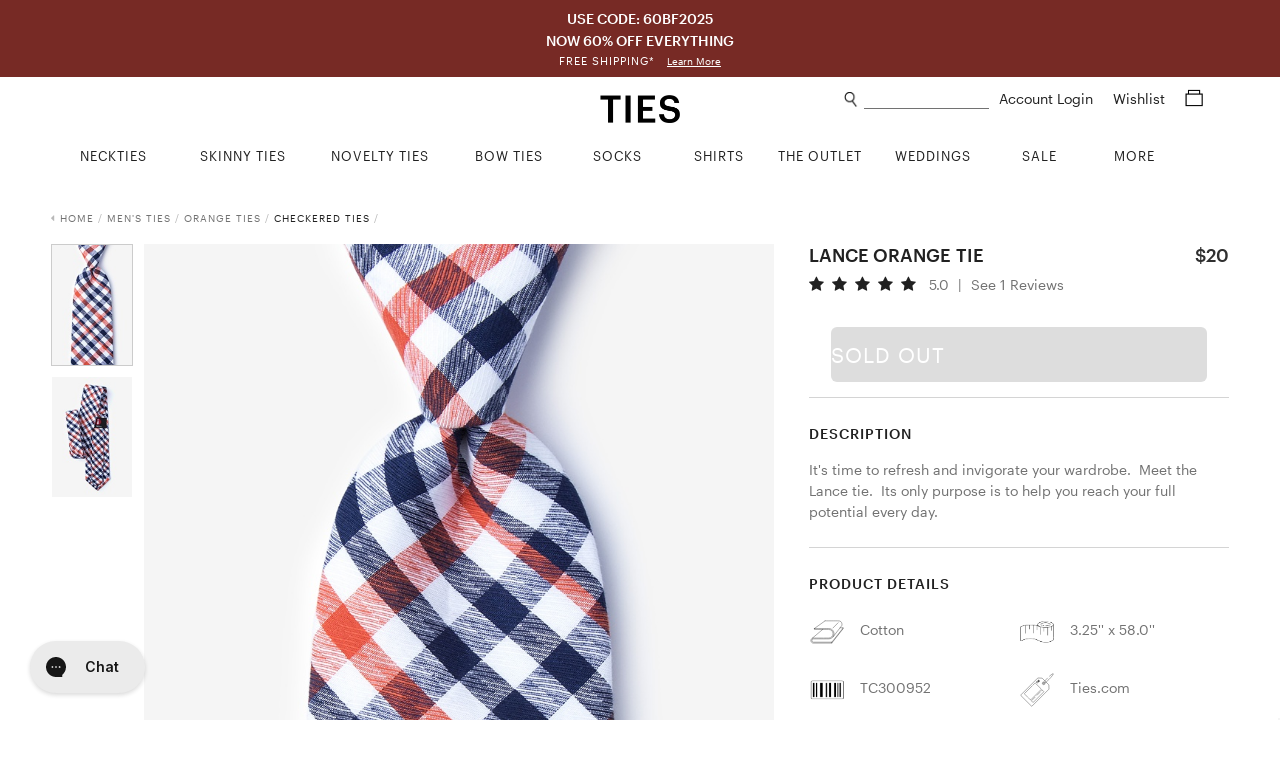

--- FILE ---
content_type: text/css; charset=utf-8
request_url: https://www.ties.com/assets/css/product.css?v=a3199e
body_size: 25177
content:
/*! normalize.css v4.1.1 | MIT License | github.com/necolas/normalize.css */html{font-family:sans-serif;-ms-text-size-adjust:100%;-webkit-text-size-adjust:100%}body{margin:0}article,aside,details,figcaption,figure,footer,header,main,menu,nav,section,summary{display:block}audio,canvas,progress,video{display:inline-block}audio:not([controls]){display:none;height:0}progress{vertical-align:baseline}template,[hidden]{display:none}a{background-color:transparent;-webkit-text-decoration-skip:objects}a:active,a:hover{outline-width:0}abbr[title]{border-bottom:none;text-decoration:underline;text-decoration:underline dotted}b,strong{font-weight:inherit}b,strong{font-weight:bolder}dfn{font-style:italic}h1{font-size:2em;margin:0.67em 0}mark{background-color:#ff0;color:#000}small{font-size:80%}sub,sup{font-size:75%;line-height:0;position:relative;vertical-align:baseline}sub{bottom:-0.25em}sup{top:-0.5em}img{border-style:none}svg:not(:root){overflow:hidden}code,kbd,pre,samp{font-family:monospace, monospace;font-size:1em}figure{margin:1em 40px}hr{box-sizing:content-box;height:0;overflow:visible}button,input,select,textarea{font:inherit;margin:0}optgroup{font-weight:bold}button,input{overflow:visible}button,select{text-transform:none}button,html [type="button"],[type="reset"],[type="submit"]{-webkit-appearance:button}button::-moz-focus-inner,[type="button"]::-moz-focus-inner,[type="reset"]::-moz-focus-inner,[type="submit"]::-moz-focus-inner{border-style:none;padding:0}button:-moz-focusring,[type="button"]:-moz-focusring,[type="reset"]:-moz-focusring,[type="submit"]:-moz-focusring{outline:1px dotted ButtonText}fieldset{border:1px solid #c0c0c0;margin:0 2px;padding:0.35em 0.625em 0.75em}legend{box-sizing:border-box;color:inherit;display:table;max-width:100%;padding:0;white-space:normal}textarea{overflow:auto}[type="checkbox"],[type="radio"]{box-sizing:border-box;padding:0}[type="number"]::-webkit-inner-spin-button,[type="number"]::-webkit-outer-spin-button{height:auto}[type="search"]{-webkit-appearance:textfield;outline-offset:-2px}[type="search"]::-webkit-search-cancel-button,[type="search"]::-webkit-search-decoration{-webkit-appearance:none}::-webkit-input-placeholder{color:inherit;opacity:0.54}::-webkit-file-upload-button{-webkit-appearance:button;font:inherit}@font-face{font-family:'proxima-nova-light';src:url("/public/fonts/proxima-nova-light/proxima-nova-light.eot");src:url("/public/fonts/proxima-nova-light/proxima-nova-light.eot?#iefix") format("embedded-opentype"),url("/public/fonts/proxima-nova-light/proxima-nova-light.woff2") format("woff2"),url("/public/fonts/proxima-nova-light/proxima-nova-light.woff") format("woff"),url("/public/fonts/proxima-nova-light/proxima-nova-light.ttf") format("truetype"),url("/public/fonts/proxima-nova-light/proxima-nova-light.svg#proxima_novalight") format("svg");font-weight:normal;font-style:normal}@font-face{font-family:'proxima-nova-regular';src:url("/public/fonts/proxima-nova-regular/proxima-nova-regular.otf"),url("/public/fonts/proxima-nova-regular/proxima-nova-regular.ttf") format("truetype");font-weight:normal;font-style:normal}@font-face{font-family:'proxima-nova-semi-bold';src:url("/public/fonts/proxima-nova-semi-bold/proxima-nova-semi-bold.otf");font-weight:normal;font-style:normal}@font-face{font-family:'proxima-nova-bold';src:url("/public/fonts/proxima-nova-bold/proxima-nova-bold.eot");src:url("/public/fonts/proxima-nova-bold/proxima-nova-bold.eot?#iefix") format("embedded-opentype"),url("/public/fonts/proxima-nova-bold/proxima-nova-bold.woff2") format("woff2"),url("/public/fonts/proxima-nova-bold/proxima-nova-bold.woff") format("woff"),url("/public/fonts/proxima-nova-bold/proxima-nova-bold.ttf") format("truetype"),url("/public/fonts/proxima-nova-bold/proxima-nova-bold.svg#proxima_novalight") format("svg");font-weight:normal;font-style:normal}@font-face{font-family:'bodoni-be-bold';src:url("/public/fonts/bodoni-be-bold/bodoni-be-bold.eot");src:url("/public/fonts/bodoni-be-bold/bodoni-be-bold.eot?#iefix") format("embedded-opentype"),url("/public/fonts/bodoni-be-bold/bodoni-be-bold.woff2") format("woff2"),url("/public/fonts/bodoni-be-bold/bodoni-be-bold.woff") format("woff"),url("/public/fonts/bodoni-be-bold/bodoni-be-bold.ttf") format("truetype"),url("/public/fonts/bodoni-be-bold/bodoni-be-bold.svg#bodoni_bebold") format("svg");font-weight:normal;font-style:normal}@font-face{font-family:'bitter-regular';src:url("/public/fonts/bitter-regular/bitter-regular.woff2") format("woff2"),url("/public/fonts/bitter-regular/bitter-regular.woff") format("woff");font-weight:normal;font-style:normal}/*!
 *  Font Awesome 4.6.1 by @davegandy - http://fontawesome.io - @fontawesome
 *  License - http://fontawesome.io/license (Font: SIL OFL 1.1, CSS: MIT License)
 */@font-face{font-family:'FontAwesome';src:url("/public/fonts/font-awesome/fontawesome-webfont.eot?v=4.6.1");src:url("/public/fonts/font-awesome/fontawesome-webfont.eot?#iefix&v=4.6.1") format("embedded-opentype"),url("/public/fonts/font-awesome/fontawesome-webfont.woff2?v=4.6.1") format("woff2"),url("/public/fonts/font-awesome/fontawesome-webfont.woff?v=4.6.1") format("woff"),url("/public/fonts/font-awesome/fontawesome-webfont.ttf?v=4.6.1") format("truetype"),url("/public/fonts/font-awesome/fontawesome-webfont.svg?v=4.6.1#fontawesomeregular") format("svg");font-weight:normal;font-style:normal}.fa{display:inline-block;font:normal normal normal 14px/1 FontAwesome;font-size:inherit;text-rendering:auto;-webkit-font-smoothing:antialiased;-moz-osx-font-smoothing:grayscale}.fa-lg{font-size:1.33333333em;line-height:0.75em;vertical-align:-15%}.fa-2x{font-size:2em}.fa-3x{font-size:3em}.fa-4x{font-size:4em}.fa-5x{font-size:5em}.fa-fw{width:1.28571429em;text-align:center}.fa-ul{padding-left:0;margin-left:2.14285714em;list-style-type:none}.fa-ul>li{position:relative}.fa-li{position:absolute;left:-2.14285714em;width:2.14285714em;top:0.14285714em;text-align:center}.fa-li.fa-lg{left:-1.85714286em}.fa-border{padding:.2em .25em .15em;border:solid 0.08em #eeeeee;border-radius:.1em}.fa-pull-left{float:left}.fa-pull-right{float:right}.fa.fa-pull-left{margin-right:.3em}.fa.fa-pull-right{margin-left:.3em}.pull-right{float:right}.pull-left{float:left}.fa.pull-left{margin-right:.3em}.fa.pull-right{margin-left:.3em}.fa-spin{-webkit-animation:fa-spin 2s infinite linear;animation:fa-spin 2s infinite linear}.fa-pulse{-webkit-animation:fa-spin 1s infinite steps(8);animation:fa-spin 1s infinite steps(8)}@-webkit-keyframes fa-spin{0%{-webkit-transform:rotate(0deg);transform:rotate(0deg)}100%{-webkit-transform:rotate(359deg);transform:rotate(359deg)}}@keyframes fa-spin{0%{-webkit-transform:rotate(0deg);transform:rotate(0deg)}100%{-webkit-transform:rotate(359deg);transform:rotate(359deg)}}.fa-rotate-90{-ms-filter:"progid:DXImageTransform.Microsoft.BasicImage(rotation=1)";-webkit-transform:rotate(90deg);-ms-transform:rotate(90deg);transform:rotate(90deg)}.fa-rotate-180{-ms-filter:"progid:DXImageTransform.Microsoft.BasicImage(rotation=2)";-webkit-transform:rotate(180deg);-ms-transform:rotate(180deg);transform:rotate(180deg)}.fa-rotate-270{-ms-filter:"progid:DXImageTransform.Microsoft.BasicImage(rotation=3)";-webkit-transform:rotate(270deg);-ms-transform:rotate(270deg);transform:rotate(270deg)}.fa-flip-horizontal{-ms-filter:"progid:DXImageTransform.Microsoft.BasicImage(rotation=0, mirror=1)";-webkit-transform:scale(-1, 1);-ms-transform:scale(-1, 1);transform:scale(-1, 1)}.fa-flip-vertical{-ms-filter:"progid:DXImageTransform.Microsoft.BasicImage(rotation=2, mirror=1)";-webkit-transform:scale(1, -1);-ms-transform:scale(1, -1);transform:scale(1, -1)}:root .fa-rotate-90,:root .fa-rotate-180,:root .fa-rotate-270,:root .fa-flip-horizontal,:root .fa-flip-vertical{filter:none}.fa-stack{position:relative;display:inline-block;width:2em;height:2em;line-height:2em;vertical-align:middle}.fa-stack-1x,.fa-stack-2x{position:absolute;left:0;width:100%;text-align:center}.fa-stack-1x{line-height:inherit}.fa-stack-2x{font-size:2em}.fa-inverse{color:#ffffff}.fa-glass:before{content:"\f000"}.fa-music:before{content:"\f001"}.fa-search:before{content:"\f002"}.fa-envelope-o:before{content:"\f003"}.fa-heart:before{content:"\f004"}.fa-star:before{content:"\f005"}.fa-star-o:before{content:"\f006"}.fa-user:before{content:"\f007"}.fa-film:before{content:"\f008"}.fa-th-large:before{content:"\f009"}.fa-th:before{content:"\f00a"}.fa-th-list:before{content:"\f00b"}.fa-check:before{content:"\f00c"}.fa-remove:before,.fa-close:before,.fa-times:before{content:"\f00d"}.fa-search-plus:before{content:"\f00e"}.fa-search-minus:before{content:"\f010"}.fa-power-off:before{content:"\f011"}.fa-signal:before{content:"\f012"}.fa-gear:before,.fa-cog:before{content:"\f013"}.fa-trash-o:before{content:"\f014"}.fa-home:before{content:"\f015"}.fa-file-o:before{content:"\f016"}.fa-clock-o:before{content:"\f017"}.fa-road:before{content:"\f018"}.fa-download:before{content:"\f019"}.fa-arrow-circle-o-down:before{content:"\f01a"}.fa-arrow-circle-o-up:before{content:"\f01b"}.fa-inbox:before{content:"\f01c"}.fa-play-circle-o:before{content:"\f01d"}.fa-rotate-right:before,.fa-repeat:before{content:"\f01e"}.fa-refresh:before{content:"\f021"}.fa-list-alt:before{content:"\f022"}.fa-lock:before{content:"\f023"}.fa-flag:before{content:"\f024"}.fa-headphones:before{content:"\f025"}.fa-volume-off:before{content:"\f026"}.fa-volume-down:before{content:"\f027"}.fa-volume-up:before{content:"\f028"}.fa-qrcode:before{content:"\f029"}.fa-barcode:before{content:"\f02a"}.fa-tag:before{content:"\f02b"}.fa-tags:before{content:"\f02c"}.fa-book:before{content:"\f02d"}.fa-bookmark:before{content:"\f02e"}.fa-print:before{content:"\f02f"}.fa-camera:before{content:"\f030"}.fa-font:before{content:"\f031"}.fa-bold:before{content:"\f032"}.fa-italic:before{content:"\f033"}.fa-text-height:before{content:"\f034"}.fa-text-width:before{content:"\f035"}.fa-align-left:before{content:"\f036"}.fa-align-center:before{content:"\f037"}.fa-align-right:before{content:"\f038"}.fa-align-justify:before{content:"\f039"}.fa-list:before{content:"\f03a"}.fa-dedent:before,.fa-outdent:before{content:"\f03b"}.fa-indent:before{content:"\f03c"}.fa-video-camera:before{content:"\f03d"}.fa-photo:before,.fa-image:before,.fa-picture-o:before{content:"\f03e"}.fa-pencil:before{content:"\f040"}.fa-map-marker:before{content:"\f041"}.fa-adjust:before{content:"\f042"}.fa-tint:before{content:"\f043"}.fa-edit:before,.fa-pencil-square-o:before{content:"\f044"}.fa-share-square-o:before{content:"\f045"}.fa-check-square-o:before{content:"\f046"}.fa-arrows:before{content:"\f047"}.fa-step-backward:before{content:"\f048"}.fa-fast-backward:before{content:"\f049"}.fa-backward:before{content:"\f04a"}.fa-play:before{content:"\f04b"}.fa-pause:before{content:"\f04c"}.fa-stop:before{content:"\f04d"}.fa-forward:before{content:"\f04e"}.fa-fast-forward:before{content:"\f050"}.fa-step-forward:before{content:"\f051"}.fa-eject:before{content:"\f052"}.fa-chevron-left:before{content:"\f053"}.fa-chevron-right:before{content:"\f054"}.fa-plus-circle:before{content:"\f055"}.fa-minus-circle:before{content:"\f056"}.fa-times-circle:before{content:"\f057"}.fa-check-circle:before{content:"\f058"}.fa-question-circle:before{content:"\f059"}.fa-info-circle:before{content:"\f05a"}.fa-crosshairs:before{content:"\f05b"}.fa-times-circle-o:before{content:"\f05c"}.fa-check-circle-o:before{content:"\f05d"}.fa-ban:before{content:"\f05e"}.fa-arrow-left:before{content:"\f060"}.fa-arrow-right:before{content:"\f061"}.fa-arrow-up:before{content:"\f062"}.fa-arrow-down:before{content:"\f063"}.fa-mail-forward:before,.fa-share:before{content:"\f064"}.fa-expand:before{content:"\f065"}.fa-compress:before{content:"\f066"}.fa-plus:before{content:"\f067"}.fa-minus:before{content:"\f068"}.fa-asterisk:before{content:"\f069"}.fa-exclamation-circle:before{content:"\f06a"}.fa-gift:before{content:"\f06b"}.fa-leaf:before{content:"\f06c"}.fa-fire:before{content:"\f06d"}.fa-eye:before{content:"\f06e"}.fa-eye-slash:before{content:"\f070"}.fa-warning:before,.fa-exclamation-triangle:before{content:"\f071"}.fa-plane:before{content:"\f072"}.fa-calendar:before{content:"\f073"}.fa-random:before{content:"\f074"}.fa-comment:before{content:"\f075"}.fa-magnet:before{content:"\f076"}.fa-chevron-up:before{content:"\f077"}.fa-chevron-down:before{content:"\f078"}.fa-retweet:before{content:"\f079"}.fa-shopping-cart:before{content:"\f07a"}.fa-folder:before{content:"\f07b"}.fa-folder-open:before{content:"\f07c"}.fa-arrows-v:before{content:"\f07d"}.fa-arrows-h:before{content:"\f07e"}.fa-bar-chart-o:before,.fa-bar-chart:before{content:"\f080"}.fa-twitter-square:before{content:"\f081"}.fa-facebook-square:before{content:"\f082"}.fa-camera-retro:before{content:"\f083"}.fa-key:before{content:"\f084"}.fa-gears:before,.fa-cogs:before{content:"\f085"}.fa-comments:before{content:"\f086"}.fa-thumbs-o-up:before{content:"\f087"}.fa-thumbs-o-down:before{content:"\f088"}.fa-star-half:before{content:"\f089"}.fa-heart-o:before{content:"\f08a"}.fa-sign-out:before{content:"\f08b"}.fa-linkedin-square:before{content:"\f08c"}.fa-thumb-tack:before{content:"\f08d"}.fa-external-link:before{content:"\f08e"}.fa-sign-in:before{content:"\f090"}.fa-trophy:before{content:"\f091"}.fa-github-square:before{content:"\f092"}.fa-upload:before{content:"\f093"}.fa-lemon-o:before{content:"\f094"}.fa-phone:before{content:"\f095"}.fa-square-o:before{content:"\f096"}.fa-bookmark-o:before{content:"\f097"}.fa-phone-square:before{content:"\f098"}.fa-twitter:before{content:"\f099"}.fa-facebook-f:before,.fa-facebook:before{content:"\f09a"}.fa-github:before{content:"\f09b"}.fa-unlock:before{content:"\f09c"}.fa-credit-card:before{content:"\f09d"}.fa-feed:before,.fa-rss:before{content:"\f09e"}.fa-hdd-o:before{content:"\f0a0"}.fa-bullhorn:before{content:"\f0a1"}.fa-bell:before{content:"\f0f3"}.fa-certificate:before{content:"\f0a3"}.fa-hand-o-right:before{content:"\f0a4"}.fa-hand-o-left:before{content:"\f0a5"}.fa-hand-o-up:before{content:"\f0a6"}.fa-hand-o-down:before{content:"\f0a7"}.fa-arrow-circle-left:before{content:"\f0a8"}.fa-arrow-circle-right:before{content:"\f0a9"}.fa-arrow-circle-up:before{content:"\f0aa"}.fa-arrow-circle-down:before{content:"\f0ab"}.fa-globe:before{content:"\f0ac"}.fa-wrench:before{content:"\f0ad"}.fa-tasks:before{content:"\f0ae"}.fa-filter:before{content:"\f0b0"}.fa-briefcase:before{content:"\f0b1"}.fa-arrows-alt:before{content:"\f0b2"}.fa-group:before,.fa-users:before{content:"\f0c0"}.fa-chain:before,.fa-link:before{content:"\f0c1"}.fa-cloud:before{content:"\f0c2"}.fa-flask:before{content:"\f0c3"}.fa-cut:before,.fa-scissors:before{content:"\f0c4"}.fa-copy:before,.fa-files-o:before{content:"\f0c5"}.fa-paperclip:before{content:"\f0c6"}.fa-save:before,.fa-floppy-o:before{content:"\f0c7"}.fa-square:before{content:"\f0c8"}.fa-navicon:before,.fa-reorder:before,.fa-bars:before{content:"\f0c9"}.fa-list-ul:before{content:"\f0ca"}.fa-list-ol:before{content:"\f0cb"}.fa-strikethrough:before{content:"\f0cc"}.fa-underline:before{content:"\f0cd"}.fa-table:before{content:"\f0ce"}.fa-magic:before{content:"\f0d0"}.fa-truck:before{content:"\f0d1"}.fa-pinterest:before{content:"\f0d2"}.fa-pinterest-square:before{content:"\f0d3"}.fa-google-plus-square:before{content:"\f0d4"}.fa-google-plus:before{content:"\f0d5"}.fa-money:before{content:"\f0d6"}.fa-caret-down:before{content:"\f0d7"}.fa-caret-up:before{content:"\f0d8"}.fa-caret-left:before{content:"\f0d9"}.fa-caret-right:before{content:"\f0da"}.fa-columns:before{content:"\f0db"}.fa-unsorted:before,.fa-sort:before{content:"\f0dc"}.fa-sort-down:before,.fa-sort-desc:before{content:"\f0dd"}.fa-sort-up:before,.fa-sort-asc:before{content:"\f0de"}.fa-envelope:before{content:"\f0e0"}.fa-linkedin:before{content:"\f0e1"}.fa-rotate-left:before,.fa-undo:before{content:"\f0e2"}.fa-legal:before,.fa-gavel:before{content:"\f0e3"}.fa-dashboard:before,.fa-tachometer:before{content:"\f0e4"}.fa-comment-o:before{content:"\f0e5"}.fa-comments-o:before{content:"\f0e6"}.fa-flash:before,.fa-bolt:before{content:"\f0e7"}.fa-sitemap:before{content:"\f0e8"}.fa-umbrella:before{content:"\f0e9"}.fa-paste:before,.fa-clipboard:before{content:"\f0ea"}.fa-lightbulb-o:before{content:"\f0eb"}.fa-exchange:before{content:"\f0ec"}.fa-cloud-download:before{content:"\f0ed"}.fa-cloud-upload:before{content:"\f0ee"}.fa-user-md:before{content:"\f0f0"}.fa-stethoscope:before{content:"\f0f1"}.fa-suitcase:before{content:"\f0f2"}.fa-bell-o:before{content:"\f0a2"}.fa-coffee:before{content:"\f0f4"}.fa-cutlery:before{content:"\f0f5"}.fa-file-text-o:before{content:"\f0f6"}.fa-building-o:before{content:"\f0f7"}.fa-hospital-o:before{content:"\f0f8"}.fa-ambulance:before{content:"\f0f9"}.fa-medkit:before{content:"\f0fa"}.fa-fighter-jet:before{content:"\f0fb"}.fa-beer:before{content:"\f0fc"}.fa-h-square:before{content:"\f0fd"}.fa-plus-square:before{content:"\f0fe"}.fa-angle-double-left:before{content:"\f100"}.fa-angle-double-right:before{content:"\f101"}.fa-angle-double-up:before{content:"\f102"}.fa-angle-double-down:before{content:"\f103"}.fa-angle-left:before{content:"\f104"}.fa-angle-right:before{content:"\f105"}.fa-angle-up:before{content:"\f106"}.fa-angle-down:before{content:"\f107"}.fa-desktop:before{content:"\f108"}.fa-laptop:before{content:"\f109"}.fa-tablet:before{content:"\f10a"}.fa-mobile-phone:before,.fa-mobile:before{content:"\f10b"}.fa-circle-o:before{content:"\f10c"}.fa-quote-left:before{content:"\f10d"}.fa-quote-right:before{content:"\f10e"}.fa-spinner:before{content:"\f110"}.fa-circle:before{content:"\f111"}.fa-mail-reply:before,.fa-reply:before{content:"\f112"}.fa-github-alt:before{content:"\f113"}.fa-folder-o:before{content:"\f114"}.fa-folder-open-o:before{content:"\f115"}.fa-smile-o:before{content:"\f118"}.fa-frown-o:before{content:"\f119"}.fa-meh-o:before{content:"\f11a"}.fa-gamepad:before{content:"\f11b"}.fa-keyboard-o:before{content:"\f11c"}.fa-flag-o:before{content:"\f11d"}.fa-flag-checkered:before{content:"\f11e"}.fa-terminal:before{content:"\f120"}.fa-code:before{content:"\f121"}.fa-mail-reply-all:before,.fa-reply-all:before{content:"\f122"}.fa-star-half-empty:before,.fa-star-half-full:before,.fa-star-half-o:before{content:"\f123"}.fa-location-arrow:before{content:"\f124"}.fa-crop:before{content:"\f125"}.fa-code-fork:before{content:"\f126"}.fa-unlink:before,.fa-chain-broken:before{content:"\f127"}.fa-question:before{content:"\f128"}.fa-info:before{content:"\f129"}.fa-exclamation:before{content:"\f12a"}.fa-superscript:before{content:"\f12b"}.fa-subscript:before{content:"\f12c"}.fa-eraser:before{content:"\f12d"}.fa-puzzle-piece:before{content:"\f12e"}.fa-microphone:before{content:"\f130"}.fa-microphone-slash:before{content:"\f131"}.fa-shield:before{content:"\f132"}.fa-calendar-o:before{content:"\f133"}.fa-fire-extinguisher:before{content:"\f134"}.fa-rocket:before{content:"\f135"}.fa-maxcdn:before{content:"\f136"}.fa-chevron-circle-left:before{content:"\f137"}.fa-chevron-circle-right:before{content:"\f138"}.fa-chevron-circle-up:before{content:"\f139"}.fa-chevron-circle-down:before{content:"\f13a"}.fa-html5:before{content:"\f13b"}.fa-css3:before{content:"\f13c"}.fa-anchor:before{content:"\f13d"}.fa-unlock-alt:before{content:"\f13e"}.fa-bullseye:before{content:"\f140"}.fa-ellipsis-h:before{content:"\f141"}.fa-ellipsis-v:before{content:"\f142"}.fa-rss-square:before{content:"\f143"}.fa-play-circle:before{content:"\f144"}.fa-ticket:before{content:"\f145"}.fa-minus-square:before{content:"\f146"}.fa-minus-square-o:before{content:"\f147"}.fa-level-up:before{content:"\f148"}.fa-level-down:before{content:"\f149"}.fa-check-square:before{content:"\f14a"}.fa-pencil-square:before{content:"\f14b"}.fa-external-link-square:before{content:"\f14c"}.fa-share-square:before{content:"\f14d"}.fa-compass:before{content:"\f14e"}.fa-toggle-down:before,.fa-caret-square-o-down:before{content:"\f150"}.fa-toggle-up:before,.fa-caret-square-o-up:before{content:"\f151"}.fa-toggle-right:before,.fa-caret-square-o-right:before{content:"\f152"}.fa-euro:before,.fa-eur:before{content:"\f153"}.fa-gbp:before{content:"\f154"}.fa-dollar:before,.fa-usd:before{content:"\f155"}.fa-rupee:before,.fa-inr:before{content:"\f156"}.fa-cny:before,.fa-rmb:before,.fa-yen:before,.fa-jpy:before{content:"\f157"}.fa-ruble:before,.fa-rouble:before,.fa-rub:before{content:"\f158"}.fa-won:before,.fa-krw:before{content:"\f159"}.fa-bitcoin:before,.fa-btc:before{content:"\f15a"}.fa-file:before{content:"\f15b"}.fa-file-text:before{content:"\f15c"}.fa-sort-alpha-asc:before{content:"\f15d"}.fa-sort-alpha-desc:before{content:"\f15e"}.fa-sort-amount-asc:before{content:"\f160"}.fa-sort-amount-desc:before{content:"\f161"}.fa-sort-numeric-asc:before{content:"\f162"}.fa-sort-numeric-desc:before{content:"\f163"}.fa-thumbs-up:before{content:"\f164"}.fa-thumbs-down:before{content:"\f165"}.fa-youtube-square:before{content:"\f166"}.fa-youtube:before{content:"\f167"}.fa-xing:before{content:"\f168"}.fa-xing-square:before{content:"\f169"}.fa-youtube-play:before{content:"\f16a"}.fa-dropbox:before{content:"\f16b"}.fa-stack-overflow:before{content:"\f16c"}.fa-instagram:before{content:"\f16d"}.fa-flickr:before{content:"\f16e"}.fa-adn:before{content:"\f170"}.fa-bitbucket:before{content:"\f171"}.fa-bitbucket-square:before{content:"\f172"}.fa-tumblr:before{content:"\f173"}.fa-tumblr-square:before{content:"\f174"}.fa-long-arrow-down:before{content:"\f175"}.fa-long-arrow-up:before{content:"\f176"}.fa-long-arrow-left:before{content:"\f177"}.fa-long-arrow-right:before{content:"\f178"}.fa-apple:before{content:"\f179"}.fa-windows:before{content:"\f17a"}.fa-android:before{content:"\f17b"}.fa-linux:before{content:"\f17c"}.fa-dribbble:before{content:"\f17d"}.fa-skype:before{content:"\f17e"}.fa-foursquare:before{content:"\f180"}.fa-trello:before{content:"\f181"}.fa-female:before{content:"\f182"}.fa-male:before{content:"\f183"}.fa-gittip:before,.fa-gratipay:before{content:"\f184"}.fa-sun-o:before{content:"\f185"}.fa-moon-o:before{content:"\f186"}.fa-archive:before{content:"\f187"}.fa-bug:before{content:"\f188"}.fa-vk:before{content:"\f189"}.fa-weibo:before{content:"\f18a"}.fa-renren:before{content:"\f18b"}.fa-pagelines:before{content:"\f18c"}.fa-stack-exchange:before{content:"\f18d"}.fa-arrow-circle-o-right:before{content:"\f18e"}.fa-arrow-circle-o-left:before{content:"\f190"}.fa-toggle-left:before,.fa-caret-square-o-left:before{content:"\f191"}.fa-dot-circle-o:before{content:"\f192"}.fa-wheelchair:before{content:"\f193"}.fa-vimeo-square:before{content:"\f194"}.fa-turkish-lira:before,.fa-try:before{content:"\f195"}.fa-plus-square-o:before{content:"\f196"}.fa-space-shuttle:before{content:"\f197"}.fa-slack:before{content:"\f198"}.fa-envelope-square:before{content:"\f199"}.fa-wordpress:before{content:"\f19a"}.fa-openid:before{content:"\f19b"}.fa-institution:before,.fa-bank:before,.fa-university:before{content:"\f19c"}.fa-mortar-board:before,.fa-graduation-cap:before{content:"\f19d"}.fa-yahoo:before{content:"\f19e"}.fa-google:before{content:"\f1a0"}.fa-reddit:before{content:"\f1a1"}.fa-reddit-square:before{content:"\f1a2"}.fa-stumbleupon-circle:before{content:"\f1a3"}.fa-stumbleupon:before{content:"\f1a4"}.fa-delicious:before{content:"\f1a5"}.fa-digg:before{content:"\f1a6"}.fa-pied-piper:before{content:"\f1a7"}.fa-pied-piper-alt:before{content:"\f1a8"}.fa-drupal:before{content:"\f1a9"}.fa-joomla:before{content:"\f1aa"}.fa-language:before{content:"\f1ab"}.fa-fax:before{content:"\f1ac"}.fa-building:before{content:"\f1ad"}.fa-child:before{content:"\f1ae"}.fa-paw:before{content:"\f1b0"}.fa-spoon:before{content:"\f1b1"}.fa-cube:before{content:"\f1b2"}.fa-cubes:before{content:"\f1b3"}.fa-behance:before{content:"\f1b4"}.fa-behance-square:before{content:"\f1b5"}.fa-steam:before{content:"\f1b6"}.fa-steam-square:before{content:"\f1b7"}.fa-recycle:before{content:"\f1b8"}.fa-automobile:before,.fa-car:before{content:"\f1b9"}.fa-cab:before,.fa-taxi:before{content:"\f1ba"}.fa-tree:before{content:"\f1bb"}.fa-spotify:before{content:"\f1bc"}.fa-deviantart:before{content:"\f1bd"}.fa-soundcloud:before{content:"\f1be"}.fa-database:before{content:"\f1c0"}.fa-file-pdf-o:before{content:"\f1c1"}.fa-file-word-o:before{content:"\f1c2"}.fa-file-excel-o:before{content:"\f1c3"}.fa-file-powerpoint-o:before{content:"\f1c4"}.fa-file-photo-o:before,.fa-file-picture-o:before,.fa-file-image-o:before{content:"\f1c5"}.fa-file-zip-o:before,.fa-file-archive-o:before{content:"\f1c6"}.fa-file-sound-o:before,.fa-file-audio-o:before{content:"\f1c7"}.fa-file-movie-o:before,.fa-file-video-o:before{content:"\f1c8"}.fa-file-code-o:before{content:"\f1c9"}.fa-vine:before{content:"\f1ca"}.fa-codepen:before{content:"\f1cb"}.fa-jsfiddle:before{content:"\f1cc"}.fa-life-bouy:before,.fa-life-buoy:before,.fa-life-saver:before,.fa-support:before,.fa-life-ring:before{content:"\f1cd"}.fa-circle-o-notch:before{content:"\f1ce"}.fa-ra:before,.fa-rebel:before{content:"\f1d0"}.fa-ge:before,.fa-empire:before{content:"\f1d1"}.fa-git-square:before{content:"\f1d2"}.fa-git:before{content:"\f1d3"}.fa-y-combinator-square:before,.fa-yc-square:before,.fa-hacker-news:before{content:"\f1d4"}.fa-tencent-weibo:before{content:"\f1d5"}.fa-qq:before{content:"\f1d6"}.fa-wechat:before,.fa-weixin:before{content:"\f1d7"}.fa-send:before,.fa-paper-plane:before{content:"\f1d8"}.fa-send-o:before,.fa-paper-plane-o:before{content:"\f1d9"}.fa-history:before{content:"\f1da"}.fa-circle-thin:before{content:"\f1db"}.fa-header:before{content:"\f1dc"}.fa-paragraph:before{content:"\f1dd"}.fa-sliders:before{content:"\f1de"}.fa-share-alt:before{content:"\f1e0"}.fa-share-alt-square:before{content:"\f1e1"}.fa-bomb:before{content:"\f1e2"}.fa-soccer-ball-o:before,.fa-futbol-o:before{content:"\f1e3"}.fa-tty:before{content:"\f1e4"}.fa-binoculars:before{content:"\f1e5"}.fa-plug:before{content:"\f1e6"}.fa-slideshare:before{content:"\f1e7"}.fa-twitch:before{content:"\f1e8"}.fa-yelp:before{content:"\f1e9"}.fa-newspaper-o:before{content:"\f1ea"}.fa-wifi:before{content:"\f1eb"}.fa-calculator:before{content:"\f1ec"}.fa-paypal:before{content:"\f1ed"}.fa-google-wallet:before{content:"\f1ee"}.fa-cc-visa:before{content:"\f1f0"}.fa-cc-mastercard:before{content:"\f1f1"}.fa-cc-discover:before{content:"\f1f2"}.fa-cc-amex:before{content:"\f1f3"}.fa-cc-paypal:before{content:"\f1f4"}.fa-cc-stripe:before{content:"\f1f5"}.fa-bell-slash:before{content:"\f1f6"}.fa-bell-slash-o:before{content:"\f1f7"}.fa-trash:before{content:"\f1f8"}.fa-copyright:before{content:"\f1f9"}.fa-at:before{content:"\f1fa"}.fa-eyedropper:before{content:"\f1fb"}.fa-paint-brush:before{content:"\f1fc"}.fa-birthday-cake:before{content:"\f1fd"}.fa-area-chart:before{content:"\f1fe"}.fa-pie-chart:before{content:"\f200"}.fa-line-chart:before{content:"\f201"}.fa-lastfm:before{content:"\f202"}.fa-lastfm-square:before{content:"\f203"}.fa-toggle-off:before{content:"\f204"}.fa-toggle-on:before{content:"\f205"}.fa-bicycle:before{content:"\f206"}.fa-bus:before{content:"\f207"}.fa-ioxhost:before{content:"\f208"}.fa-angellist:before{content:"\f209"}.fa-cc:before{content:"\f20a"}.fa-shekel:before,.fa-sheqel:before,.fa-ils:before{content:"\f20b"}.fa-meanpath:before{content:"\f20c"}.fa-buysellads:before{content:"\f20d"}.fa-connectdevelop:before{content:"\f20e"}.fa-dashcube:before{content:"\f210"}.fa-forumbee:before{content:"\f211"}.fa-leanpub:before{content:"\f212"}.fa-sellsy:before{content:"\f213"}.fa-shirtsinbulk:before{content:"\f214"}.fa-simplybuilt:before{content:"\f215"}.fa-skyatlas:before{content:"\f216"}.fa-cart-plus:before{content:"\f217"}.fa-cart-arrow-down:before{content:"\f218"}.fa-diamond:before{content:"\f219"}.fa-ship:before{content:"\f21a"}.fa-user-secret:before{content:"\f21b"}.fa-motorcycle:before{content:"\f21c"}.fa-street-view:before{content:"\f21d"}.fa-heartbeat:before{content:"\f21e"}.fa-venus:before{content:"\f221"}.fa-mars:before{content:"\f222"}.fa-mercury:before{content:"\f223"}.fa-intersex:before,.fa-transgender:before{content:"\f224"}.fa-transgender-alt:before{content:"\f225"}.fa-venus-double:before{content:"\f226"}.fa-mars-double:before{content:"\f227"}.fa-venus-mars:before{content:"\f228"}.fa-mars-stroke:before{content:"\f229"}.fa-mars-stroke-v:before{content:"\f22a"}.fa-mars-stroke-h:before{content:"\f22b"}.fa-neuter:before{content:"\f22c"}.fa-genderless:before{content:"\f22d"}.fa-facebook-official:before{content:"\f230"}.fa-pinterest-p:before{content:"\f231"}.fa-whatsapp:before{content:"\f232"}.fa-server:before{content:"\f233"}.fa-user-plus:before{content:"\f234"}.fa-user-times:before{content:"\f235"}.fa-hotel:before,.fa-bed:before{content:"\f236"}.fa-viacoin:before{content:"\f237"}.fa-train:before{content:"\f238"}.fa-subway:before{content:"\f239"}.fa-medium:before{content:"\f23a"}.fa-yc:before,.fa-y-combinator:before{content:"\f23b"}.fa-optin-monster:before{content:"\f23c"}.fa-opencart:before{content:"\f23d"}.fa-expeditedssl:before{content:"\f23e"}.fa-battery-4:before,.fa-battery-full:before{content:"\f240"}.fa-battery-3:before,.fa-battery-three-quarters:before{content:"\f241"}.fa-battery-2:before,.fa-battery-half:before{content:"\f242"}.fa-battery-1:before,.fa-battery-quarter:before{content:"\f243"}.fa-battery-0:before,.fa-battery-empty:before{content:"\f244"}.fa-mouse-pointer:before{content:"\f245"}.fa-i-cursor:before{content:"\f246"}.fa-object-group:before{content:"\f247"}.fa-object-ungroup:before{content:"\f248"}.fa-sticky-note:before{content:"\f249"}.fa-sticky-note-o:before{content:"\f24a"}.fa-cc-jcb:before{content:"\f24b"}.fa-cc-diners-club:before{content:"\f24c"}.fa-clone:before{content:"\f24d"}.fa-balance-scale:before{content:"\f24e"}.fa-hourglass-o:before{content:"\f250"}.fa-hourglass-1:before,.fa-hourglass-start:before{content:"\f251"}.fa-hourglass-2:before,.fa-hourglass-half:before{content:"\f252"}.fa-hourglass-3:before,.fa-hourglass-end:before{content:"\f253"}.fa-hourglass:before{content:"\f254"}.fa-hand-grab-o:before,.fa-hand-rock-o:before{content:"\f255"}.fa-hand-stop-o:before,.fa-hand-paper-o:before{content:"\f256"}.fa-hand-scissors-o:before{content:"\f257"}.fa-hand-lizard-o:before{content:"\f258"}.fa-hand-spock-o:before{content:"\f259"}.fa-hand-pointer-o:before{content:"\f25a"}.fa-hand-peace-o:before{content:"\f25b"}.fa-trademark:before{content:"\f25c"}.fa-registered:before{content:"\f25d"}.fa-creative-commons:before{content:"\f25e"}.fa-gg:before{content:"\f260"}.fa-gg-circle:before{content:"\f261"}.fa-tripadvisor:before{content:"\f262"}.fa-odnoklassniki:before{content:"\f263"}.fa-odnoklassniki-square:before{content:"\f264"}.fa-get-pocket:before{content:"\f265"}.fa-wikipedia-w:before{content:"\f266"}.fa-safari:before{content:"\f267"}.fa-chrome:before{content:"\f268"}.fa-firefox:before{content:"\f269"}.fa-opera:before{content:"\f26a"}.fa-internet-explorer:before{content:"\f26b"}.fa-tv:before,.fa-television:before{content:"\f26c"}.fa-contao:before{content:"\f26d"}.fa-500px:before{content:"\f26e"}.fa-amazon:before{content:"\f270"}.fa-calendar-plus-o:before{content:"\f271"}.fa-calendar-minus-o:before{content:"\f272"}.fa-calendar-times-o:before{content:"\f273"}.fa-calendar-check-o:before{content:"\f274"}.fa-industry:before{content:"\f275"}.fa-map-pin:before{content:"\f276"}.fa-map-signs:before{content:"\f277"}.fa-map-o:before{content:"\f278"}.fa-map:before{content:"\f279"}.fa-commenting:before{content:"\f27a"}.fa-commenting-o:before{content:"\f27b"}.fa-houzz:before{content:"\f27c"}.fa-vimeo:before{content:"\f27d"}.fa-black-tie:before{content:"\f27e"}.fa-fonticons:before{content:"\f280"}.fa-reddit-alien:before{content:"\f281"}.fa-edge:before{content:"\f282"}.fa-credit-card-alt:before{content:"\f283"}.fa-codiepie:before{content:"\f284"}.fa-modx:before{content:"\f285"}.fa-fort-awesome:before{content:"\f286"}.fa-usb:before{content:"\f287"}.fa-product-hunt:before{content:"\f288"}.fa-mixcloud:before{content:"\f289"}.fa-scribd:before{content:"\f28a"}.fa-pause-circle:before{content:"\f28b"}.fa-pause-circle-o:before{content:"\f28c"}.fa-stop-circle:before{content:"\f28d"}.fa-stop-circle-o:before{content:"\f28e"}.fa-shopping-bag:before{content:"\f290"}.fa-shopping-basket:before{content:"\f291"}.fa-hashtag:before{content:"\f292"}.fa-bluetooth:before{content:"\f293"}.fa-bluetooth-b:before{content:"\f294"}.fa-percent:before{content:"\f295"}.fa-gitlab:before{content:"\f296"}.fa-wpbeginner:before{content:"\f297"}.fa-wpforms:before{content:"\f298"}.fa-envira:before{content:"\f299"}.fa-universal-access:before{content:"\f29a"}.fa-wheelchair-alt:before{content:"\f29b"}.fa-question-circle-o:before{content:"\f29c"}.fa-blind:before{content:"\f29d"}.fa-audio-description:before{content:"\f29e"}.fa-volume-control-phone:before{content:"\f2a0"}.fa-braille:before{content:"\f2a1"}.fa-assistive-listening-systems:before{content:"\f2a2"}.fa-asl-interpreting:before,.fa-american-sign-language-interpreting:before{content:"\f2a3"}.fa-deafness:before,.fa-hard-of-hearing:before,.fa-deaf:before{content:"\f2a4"}.fa-glide:before{content:"\f2a5"}.fa-glide-g:before{content:"\f2a6"}.fa-signing:before,.fa-sign-language:before{content:"\f2a7"}.fa-low-vision:before{content:"\f2a8"}.fa-viadeo:before{content:"\f2a9"}.fa-viadeo-square:before{content:"\f2aa"}.fa-snapchat:before{content:"\f2ab"}.fa-snapchat-ghost:before{content:"\f2ac"}.fa-snapchat-square:before{content:"\f2ad"}.sr-only{position:absolute;width:1px;height:1px;padding:0;margin:-1px;overflow:hidden;clip:rect(0, 0, 0, 0);border:0}.sr-only-focusable:active,.sr-only-focusable:focus{position:static;width:auto;height:auto;margin:0;overflow:visible;clip:auto}@font-face{font-family:'graphik-bold';src:url("/public/fonts/graphik-bold/Graphik-Bold-Web.woff") format("woff"),url("/public/fonts/graphik-bold/Graphik-Bold-Web.woff2") format("woff2");font-weight:normal;font-style:normal}@font-face{font-family:'graphik-extra-light';src:url("/public/fonts/graphik-extralight/Graphik-Extralight-Web.woff") format("woff"),url("/public/fonts/graphik-extralight/Graphik-Extralight-Web.woff2") format("woff2");font-weight:normal;font-style:normal}@font-face{font-family:'graphik-light';src:url("/public/fonts/graphik-light/Graphik-Light-Web.woff") format("woff"),url("/public/fonts/graphik-light/Graphik-Light-Web.woff2") format("woff2");font-weight:normal;font-style:normal}@font-face{font-family:'graphik-medium';src:url("/public/fonts/graphik-medium/Graphik-Medium-Web.woff") format("woff"),url("/public/fonts/graphik-medium/Graphik-Medium-Web.woff2") format("woff2");font-weight:normal;font-style:normal}@font-face{font-family:'graphik-regular';src:url("/public/fonts/graphik-regular/Graphik-Regular-Web.woff") format("woff"),url("/public/fonts/graphik-regular/Graphik-Regular-Web.woff2") format("woff2");font-weight:normal;font-style:normal}@font-face{font-family:'graphik-semi-bold';src:url("/public/fonts/graphik-semibold/Graphik-Semibold-Web.woff") format("woff"),url("/public/fonts/graphik-semibold/Graphik-Semibold-Web.woff2") format("woff2");font-weight:normal;font-style:normal}@font-face{font-family:'graphik-thin';src:url("/public/fonts/graphik-thin/Graphik-Thin-Web.woff") format("woff"),url("/public/fonts/graphik-thin/Graphik-Thin-Web.woff2") format("woff2");font-weight:normal;font-style:normal}@font-face{font-family:'nexa-heavy';src:url("/public/fonts/nexa/webfonts/33841C_1F_0.woff2") format("woff2"),url("/public/fonts/nexa/webfonts/33841C_1F_0.woff") format("woff");font-weight:normal;font-style:normal}@font-face{font-family:'nexa-regular-italic';src:url("/public/fonts/nexa/webfonts/33841C_22_0.woff2") format("woff2"),url("/public/fonts/nexa/webfonts/33841C_22_0.woff") format("woff");font-weight:normal;font-style:normal}@font-face{font-family:'nexa-regular';src:url("/public/fonts/nexa/webfonts/33841C_23_0.woff2") format("woff2"),url("/public/fonts/nexa/webfonts/33841C_23_0.woff") format("woff");font-weight:normal;font-style:normal}@font-face{font-family:'nexa-slab-bold';src:url("/public/fonts/nexa/webfonts/33841C_2_0.woff2") format("woff2"),url("/public/fonts/nexa/webfonts/33841C_2_0.woff") format("woff");font-weight:normal;font-style:normal}@font-face{font-family:'nexa-slab-bold';src:url("/public/fonts/nexa/webfonts/33841C_16_0.woff2") format("woff2"),url("/public/fonts/nexa/webfonts/33841C_16_0.woff") format("woff");font-weight:normal;font-style:normal}@font-face{font-family:'caslongraphiqueef';src:url("/public/fonts/caslongraphiqueef/caslongraphiqueef-webfont.woff") format("woff2"),url("/public/fonts/caslongraphiqueef/caslongraphiqueef-webfont.woff2") format("woff");font-weight:normal;font-style:normal}/*! fancyBox v2.1.5 fancyapps.com | fancyapps.com/fancybox/#license */.fancybox-wrap,.fancybox-skin,.fancybox-outer,.fancybox-inner,.fancybox-image,.fancybox-wrap iframe,.fancybox-wrap object,.fancybox-nav,.fancybox-nav span,.fancybox-tmp{padding:0;margin:0;border:0;outline:none;vertical-align:top}.fancybox-wrap{position:absolute;top:0;left:0;z-index:8020}.fancybox-skin{position:relative;background:#f9f9f9;color:#444;text-shadow:none;-webkit-border-radius:4px;-moz-border-radius:4px;border-radius:4px}.fancybox-opened{z-index:8030}.fancybox-opened .fancybox-skin{-webkit-box-shadow:0 10px 25px rgba(0,0,0,0.5);-moz-box-shadow:0 10px 25px rgba(0,0,0,0.5);box-shadow:0 10px 25px rgba(0,0,0,0.5)}.fancybox-outer,.fancybox-inner{position:relative}.fancybox-inner{overflow:hidden}.fancybox-type-iframe .fancybox-inner{-webkit-overflow-scrolling:touch}.fancybox-error{color:#444;font:14px/20px "Helvetica Neue",Helvetica,Arial,sans-serif;margin:0;padding:15px;white-space:nowrap}.fancybox-image,.fancybox-iframe{display:block;width:100%;height:100%}.fancybox-image{max-width:100%;max-height:100%}#fancybox-loading,.fancybox-close,.fancybox-prev span,.fancybox-next span{background-image:url("/public/img/fancybox/fancybox_sprite.png")}#fancybox-loading{position:fixed;top:50%;left:50%;margin-top:-22px;margin-left:-22px;background-position:0 -108px;opacity:0.8;cursor:pointer;z-index:8060}#fancybox-loading div{width:44px;height:44px;background:url("/public/img/fancybox/fancybox_loading.gif") center center no-repeat}.fancybox-close{position:absolute;top:-18px;right:-18px;width:36px;height:36px;cursor:pointer;z-index:8040}.fancybox-nav{position:absolute;top:0;width:40%;height:100%;cursor:pointer;text-decoration:none;background:transparent url("/public/img/fancybox/blank.gif");-webkit-tap-highlight-color:transparent;z-index:8040}.fancybox-prev{left:0}.fancybox-next{right:0}.fancybox-nav span{position:absolute;top:50%;width:36px;height:34px;margin-top:-18px;cursor:pointer;z-index:8040;visibility:hidden}.fancybox-prev span{left:10px;background-position:0 -36px}.fancybox-next span{right:10px;background-position:0 -72px}.fancybox-nav:hover span{visibility:visible}.fancybox-tmp{position:absolute;top:-99999px;left:-99999px;visibility:hidden;max-width:99999px;max-height:99999px;overflow:visible !important}.fancybox-lock{overflow:hidden !important;width:auto}.fancybox-lock body{overflow:hidden !important}.fancybox-lock-test{overflow-y:hidden !important}.fancybox-overlay{position:absolute;top:0;left:0;overflow:hidden;display:none;z-index:8010;background:url("/public/img/fancybox/fancybox_overlay.png")}.fancybox-overlay-fixed{position:fixed;bottom:0;right:0}.fancybox-lock .fancybox-overlay{overflow:auto;overflow-y:scroll}.fancybox-title{visibility:hidden;font:normal 13px/20px "Helvetica Neue",Helvetica,Arial,sans-serif;position:relative;text-shadow:none;z-index:8050}.fancybox-opened .fancybox-title{visibility:visible}.fancybox-title-float-wrap{position:absolute;bottom:0;right:50%;margin-bottom:-35px;z-index:8050;text-align:center}.fancybox-title-float-wrap .child{display:inline-block;margin-right:-100%;padding:2px 20px;background:transparent;background:rgba(0,0,0,0.8);-webkit-border-radius:15px;-moz-border-radius:15px;border-radius:15px;text-shadow:0 1px 2px #222;color:#FFF;font-weight:bold;line-height:24px;white-space:nowrap}.fancybox-title-outside-wrap{position:relative;margin-top:10px;color:#fff}.fancybox-title-inside-wrap{padding-top:10px}.fancybox-title-over-wrap{position:absolute;bottom:0;left:0;color:#fff;padding:10px;background:#000;background:rgba(0,0,0,0.8)}@media only screen and (-webkit-min-device-pixel-ratio: 1.5), only screen and (min--moz-device-pixel-ratio: 1.5), only screen and (min-device-pixel-ratio: 1.5){#fancybox-loading,.fancybox-close,.fancybox-prev span,.fancybox-next span{background-image:url("/public/img/fancybox/fancybox_sprite@2x.png");background-size:44px 152px}#fancybox-loading div{background-image:url("/public/img/fancybox/fancybox_loading@2x.gif");background-size:24px 24px}}.fancybox-overlay{background:rgba(0,0,0,0.7)}.fancybox-opened .fancybox-skin{background:#fff;border-radius:0;box-shadow:none !important}.fancybox-opened .fancybox-skin .fancybox-inner .wa-fancybox-header{background:#eee;border-bottom:solid #ddd 1px;border-radius:6px 6px 0 0;box-sizing:border-box;font-size:20px;margin:0 0 25px 0;padding:15px 0;text-align:center;width:100%}.fancybox-opened .fancybox-skin .fancybox-inner .wa-fancybox-header.blue{background:#00b6cf;color:#fff}.fancybox-opened .fancybox-skin .fancybox-inner .subheader{font-size:18px;margin-bottom:10px;text-align:center}.fancybox-opened .fancybox-skin .fancybox-inner .form-input,.fancybox-opened .fancybox-skin .fancybox-inner .form-select{border:solid #a1a1a1 2px;border-radius:6px;box-sizing:border-box;display:block;font-size:18px;margin:0 auto;max-width:270px;padding:8px 8px 8px 16px;width:100%}.fancybox-opened .fancybox-skin .fancybox-inner .form-input:focus,.fancybox-opened .fancybox-skin .fancybox-inner .form-select:focus,.fancybox-opened .fancybox-skin .fancybox-inner .form-input.active,.fancybox-opened .fancybox-skin .fancybox-inner .active.form-select{border:solid #36b3cd 2px;outline:none}.fancybox-opened .fancybox-skin .fancybox-inner .form-input.error,.fancybox-opened .fancybox-skin .fancybox-inner .error.form-select{border:solid #ee5f70 2px !important}.fancybox-opened .fancybox-skin .fancybox-inner .form-select{height:41px}.fancybox-opened .fancybox-skin .fancybox-inner .form-btn{background:#00b6cf;border:none;border-radius:6px;box-sizing:border-box;color:#fff;cursor:pointer;display:block;font-size:18px;margin:15px auto 25px;max-width:270px;padding:8px 0;width:100%}.fancybox-opened .fancybox-skin .fancybox-inner .form-btn:hover{background:#00bfd9}.fancybox-opened .fancybox-skin .fancybox-inner .form-btn:focus{outline:none}.fancybox-opened .fancybox-skin .fancybox-inner .num-circle-container{height:50px;position:relative}.fancybox-opened .fancybox-skin .fancybox-inner .num-circle-container .num-circle{background:#aaa;border-radius:50%;box-sizing:border-box;color:#fff;display:block;font-size:16px;height:28px;left:-38px;padding:6px 0 0 0;position:absolute;text-align:center;width:28px}.fancybox-opened .fancybox-skin .fancybox-inner .num-circle-container .num-circle.active{background:#00b6cf}.fancybox-opened .fancybox-skin .fancybox-inner .error-container{color:#ee5f70;font-size:18px;margin-bottom:20px;text-align:center}.fancybox-opened .fancybox-skin .fancybox-close{background:none;color:#aaa;font-size:22px;right:2px;top:16px}.fancybox-opened .fancybox-skin .fancybox-close:hover{color:#36b3cd}@media (min-width: 768px){.fancybox-opened .fancybox-skin .fancybox-inner .wa-fancybox-header{font-size:28px;padding:15px 50px}}*{box-sizing:border-box}body{text-rendering:optimizeLegibility}table{border-collapse:collapse}.container{margin:auto;max-width:1600px;padding:0 4%}.flash{color:#fff;font-size:18px;letter-spacing:1px;margin:20px 0;padding:35px;text-align:center}.flash-success{background:#21c68b}.flash-error{color:#d42138;border:none;font-size:18px;line-height:1.5;margin:20px 0;padding:20px 20px 10px;text-align:center}.page-heading{font-size:35px;font-weight:normal;letter-spacing:1px;margin:0;padding:25px 0;text-align:center}.mobile-nav{bottom:0;color:#fff;left:-300px;overflow:auto;padding:20px 40px;position:fixed;top:0;-webkit-transform:translateX(0);-moz-transform:translateX(0);-ms-transform:translateX(0);-o-transform:translateX(0);transform:translateX(0);-webkit-transition:-webkit-transform .5s ease-in-out;-moz-transition:-moz-transform .5s ease-in-out;transition:transform .5s ease-in-out;width:300px;z-index:4}.mobile-nav.active{-webkit-transform:translateX(300px);-moz-transform:translateX(300px);-ms-transform:translateX(300px);-o-transform:translateX(300px);transform:translateX(300px);-webkit-transition:-webkit-transform .5s ease-in-out;-moz-transition:-moz-transform .5s ease-in-out;transition:transform .5s ease-in-out}.mobile-nav .close-btn{padding:20px 25px;position:absolute;right:0;top:0}.mobile-nav .nav-list{list-style:none;margin:10px 0 0;padding:0}.mobile-nav .sub-nav-list{display:none;list-style:none;margin-bottom:15px;padding:0}.mobile-nav .nav-list-title{color:#fff;display:block;letter-spacing:1px;padding:8px 0;text-decoration:none;-webkit-font-smoothing:antialiased;-moz-osx-font-smoothing:grayscale}.mobile-nav .nav-list-link{color:#fff;display:block;letter-spacing:1px;padding:8px 0;text-decoration:none;-webkit-font-smoothing:antialiased;-moz-osx-font-smoothing:grayscale}.mobile-nav .nav-list-link .fa{font-size:9px;margin:3px 0 0 10px;vertical-align:top}.mobile-nav .help-center-links{margin:35px 0 0;padding-top:5px}.mobile-nav .help-center-links .nav-list .nav-list-link.phone a[href^=tel]{color:#fff;text-decoration:none}.mobile-nav .social-btns{font-size:18px;margin:30px 0 0}.mobile-nav .social-btns .link{color:#fff;display:inline-block;margin:0 13px 0 0;padding:5px;text-decoration:none}.mobile-nav .social-btns .link:last-child{margin:0}.mobile-nav-overlay{opacity:0}.mobile-nav-overlay.active{background:#000;bottom:0;cursor:pointer;left:0;opacity:0.25;position:fixed;right:0;top:0;-webkit-transition:opacity 0.5s ease-in-out;-moz-transition:opacity 0.5s ease-in-out;transition:opacity 0.5s ease-in-out;z-index:3}.promo-bar{color:#fff;display:block;padding:10px 0;position:relative;text-align:center;-webkit-transition:background 0.1s ease-in-out;-moz-transition:background 0.1s ease-in-out;transition:background 0.1s ease-in-out}.promo-bar:hover{cursor:pointer;-webkit-transition:background 0.1s ease-in-out;-moz-transition:background 0.1s ease-in-out;transition:background 0.1s ease-in-out}.promo-bar.ties{background:#772a25;background-size:cover;font-size:12px}.promo-bar.ties.coupon{background:#879DB1;display:none}.promo-bar.ties .large-text-1,.promo-bar.ties .large-text-2{position:relative;letter-spacing:0px;font-family:graphik-medium, sans-serif;font-weight:normal;-webkit-font-smoothing:antialiased}.promo-bar.alynn{background:#0a3044;font-size:10px}.promo-bar.alynn:hover{background:#02b4ca}.promo-bar.infectiousawareables{background:#941c37;font-size:10px}.promo-bar.infectiousawareables .large-text-1{font-size:14px}.promo-bar.infectiousawareables:hover{background:#292d1f}.promo-bar .large-text-2,.promo-bar .small-text{padding-top:5px}.promo-bar .small-text{font-size:9px;letter-spacing:1px;letter-spacing:1px}.promo-bar .learn-more-link{color:#fff;font-size:10px;margin-left:8px;text-decoration:underline;letter-spacing:0px}.promo-bar .learn-more-link:hover{text-decoration:none}@media (min-width: 500px){.promo-bar{letter-spacing:1px}.promo-bar.ties{font-size:14px}.promo-bar.alynn{font-size:12px}.promo-bar .small-text{font-size:11px}}@media (min-width: 768px){.promo-bar.alynn{font-size:13px}.promo-bar.alynn .small-text{font-size:10px;letter-spacing:1px}.promo-bar .small-text{font-size:11px}}.header{padding:10px 4% 15px;position:relative;text-align:center}.header::after{clear:both;content:"";display:table}.header .mob-menu-btn,.header .mob-search-btn{float:left;padding:10px 0 0}.header .mob-menu-btn:hover,.header .mob-search-btn:hover{cursor:pointer}.header .mob-menu-btn{height:32px}.header .mob-search-btn{height:31px;margin:1px 0 0 12px}.header .mob-wishlist-btn{display:block;float:right;height:34px;margin:0 0;width:33px;padding-top:10px}.header .mob-wishlist-btn img{height:100%}.header .mob-cart-btn{display:block;float:right;height:32px;margin:4px 7px 0;padding-top:5px;position:relative;width:32px}.header .mob-cart-btn img{height:26px}.header .mob-cart-btn .cart-count{font-family:graphik-medium, sans-serif;font-weight:normal;-webkit-font-smoothing:antialiased;color:#212121;display:block;font-size:11px;padding:0;position:absolute;text-align:center;top:14px;width:32px}.header .header-left,.header .header-right{display:none}.header .header-right .cart-icon{background-size:contain;display:inline-block;height:14px;vertical-align:top;width:14px}.header .logo-link{display:block;left:50%;margin:auto;max-width:80px;position:absolute;top:50%;-webkit-transform:translate(-50%, -50%);-moz-transform:translate(-50%, -50%);-ms-transform:translate(-50%, -50%);-o-transform:translate(-50%, -50%);transform:translate(-50%, -50%);width:38%;text-decoration:none}.header .logo-link h1{color:#000;font-family:graphik-medium, sans-serif;font-weight:normal;-webkit-font-smoothing:antialiased;font-size:42px;margin-bottom:-4px;margin-top:0px;padding:0;text-decoration:none}.header .logo-link .logo{display:block;max-width:80px;width:100%}@media (min-width: 900px){.header{padding:10px 4% 15px;text-align:left}.header .mob-wishlist-btn,.header .mob-cart-btn,.header .mob-menu-btn,.header .mob-search-btn{display:none}.header .header-left{display:block;float:left}.header .header-left .phone a[href^=tel]{color:#212121;text-decoration:none}.header .header-left .holiday-banner{height:53px;position:absolute;margin-top:5px;width:auto}.header .header-right{display:block;float:right;margin-right:2.5%;line-height:1.7}.header .header-right .search-link{float:left;margin-top:5px;width:15px}.header .header-right .search-link:hover{cursor:pointer}.header .header-right .search-form{float:left;margin-left:5px}.header .header-right .search-form input{border-top:none;border-left:none;border-right:none;border-bottom:1px solid #727272;line-height:1.3;padding:0;width:125px}.header .header-right .search-form input:focus{outline:none}.header .header-right .account{padding:5px 0;display:inline;position:relative}.header .header-right .account:hover .account-dropdown-wrap{display:block}.header .header-right .account .header-link{margin-left:10px}.header .header-right .account-link{display:block;height:40px;padding-top:14px;text-decoration:none}.header .header-right .account-dropdown-wrap{display:none;left:-53px;padding:15px 10px 10px;position:absolute;top:16px;z-index:502}.header .header-right .account-dropdown{display:block;background:#fff;border:solid #a2a2a2 1px;min-width:185px;padding:20px 20px;position:relative}.header .header-right .account-dropdown .triangle{left:60px;position:absolute;top:-8px;height:0;width:0;border-bottom:8px solid #fff;border-left:8px solid transparent;border-right:8px solid transparent;z-index:1}.header .header-right .account-dropdown .triangle-border{left:60px;position:absolute;top:-9px;height:0;width:0;border-bottom:8px solid #6a6a6a;border-left:8px solid transparent;border-right:8px solid transparent}.header .header-right .account-dropdown ul{list-style:none;margin:0;padding:0}.header .header-right .account-dropdown ul li{margin-bottom:15px}.header .header-right .account-dropdown ul li.omega{margin-bottom:0}.header .header-right .account-dropdown ul li a{color:#303030;display:block;text-decoration:none}.header .header-right .refer-a-friend{background:#fbb82b;color:#fff;float:right;font-size:10px;letter-spacing:1px;margin-top:18px;padding:5px 0;text-align:center;text-decoration:none;width:160px}.header .header-right .gift-boxes{background:#c92a40;color:#fff;float:right;font-size:10px;letter-spacing:1px;margin-top:18px;padding:5px 0;text-align:center;text-decoration:none;width:160px}.header .header-link{color:#212121;margin:0 0 0 16px;position:relative;text-decoration:none;text-transform:capitalize}.header .header-link img{margin-top:2px;width:18px}.header .header-link .cart-count{font-family:graphik-regular, sans-serif;font-weight:normal;-webkit-font-smoothing:antialiased;left:24px;position:absolute;top:-3px}.header .wishlist-link{display:inline}.header .logo{padding-top:8px}.header .logo-link{left:initial;max-width:80px;position:static;text-decoration:none;top:initial;-webkit-transform:none;-moz-transform:none;-ms-transform:none;-o-transform:none;transform:none}.header .logo-link h1{font-size:56px;margin-bottom:-12px}.header .logo-link .logo{max-width:80px}}@keyframes redPulse{0%{color:#212121}50%{color:#d61d33}100%{color:#212121}}@keyframes cartPulseImage{0%{background:url("/public/img/cart_bag_icon_01.png") no-repeat;background-size:contain}50%{background:url("/public/img/cart_bag_icon_01_active.png") no-repeat;background-size:contain}100%{background:url("/public/img/cart_bag_icon_01.png") no-repeat;background-size:contain}}@keyframes mobCartPulseImage{0%{background:url("/public/img/cart_bag_icon_01.png") no-repeat;background-size:contain}50%{background:url("/public/img/cart_bag_icon_01_active.png") no-repeat;background-size:contain}100%{background:url("/public/img/cart_bag_icon_01.png") no-repeat;background-size:contain}}@keyframes mobHeartPulseImage{0%{background:url("/public/img/wishlist_icon_mobile_01.png") no-repeat;background-size:contain}50%{background:url("/public/img/wishlist_icon_mobile_01_red.png") no-repeat;background-size:contain}100%{background:url("/public/img/wishlist_icon_mobile_01.png") no-repeat;background-size:contain}}body,html{height:100%}body{font-family:graphik-regular, sans-serif;font-weight:normal;-webkit-font-smoothing:antialiased;color:#212121;font-size:14px}.mobile-nav{background:#fff;left:-100%;padding-bottom:100px;width:100%}.mobile-nav.active{transform:translateX(100%);-webkit-transform:translateX(100%);-moz-transform:translateX(100%);-ms-transform:translateX(100%);-o-transform:translateX(100%)}.mobile-nav.no-touch .social-btns .social-link{opacity:0.6;text-decoration:none}.mobile-nav.no-touch .social-btns .social-link:hover{opacity:1}.mobile-nav.no-touch .social-btns .social-link img{margin-right:10px}.mobile-nav .close-btn{color:#fff}.mobile-nav .close-btn img{width:25px;transform:rotate(45deg)}.mobile-nav .nav-list .nav-list-link{color:#212121}.mobile-nav .nav-list .nav-list-link img{margin-left:3px;width:11px}.mobile-nav .sub-nav-list{padding:0 0 0 15px}.mobile-nav .sub-nav-list .nav-list-link{color:#212121}.mobile-nav .nav-list-link.gift-boxes,.mobile-nav .nav-list-link.help-center,.mobile-nav .nav-list-link.refer-a-friend,.mobile-nav .nav-list-link.sign-in{margin:20px 0 0}.mobile-nav .help-center-links{border-top:solid #d4d4d4 1px}.mobile-nav .help-center-links .nav-list li a{letter-spacing:0}.search-form-wrap{background:#eee;left:0;right:0;padding:30px 0;position:absolute;text-align:center;top:-200px;z-index:6}.search-form-wrap.active{top:0;-webkit-transition:all 0.15s ease-in-out;-moz-transition:all 0.15s ease-in-out;transition:all 0.15s ease-in-out}.search-form-wrap.inactive{top:-200px;-webkit-transition:all 0.15s ease-in-out;-moz-transition:all 0.15s ease-in-out;transition:all 0.15s ease-in-out}.search-form-wrap .search-form{margin:auto;max-width:1600px;padding:0 4%}.search-form-wrap .search-form .input-wrap{position:relative}.search-form-wrap .search-form .search-icon{width:22px;position:absolute;top:22px;left:24px}.search-form-wrap .search-form .close-icon{transform:rotate(45deg);position:absolute;right:4px;top:5px;width:22px}.search-form-wrap .search-form .fa-search{font-size:18px;left:3%;position:absolute;top:50%;-webkit-transform:translateY(-50%);-moz-transform:translateY(-50%);-ms-transform:translateY(-50%);-o-transform:translateY(-50%);transform:translateY(-50%)}.search-form-wrap .search-form .search-field{background:#fff;border:none;color:#212121;font-size:18px;padding:20px 0;text-align:center;width:100%}.search-form-wrap .search-form .search-field::-webkit-input-placeholder{text-align:center}.search-form-wrap .search-form .search-field::-moz-placeholder{text-align:center}.search-form-wrap .search-form .search-field:-moz-placeholder{text-align:center}.search-form-wrap .search-form .search-field:-ms-input-placeholder{text-align:center}.search-form-wrap .search-form .search-field:focus{outline:none}.search-form-wrap .search-form .fa-times-circle{font-size:22px;position:absolute;right:-9px;top:-11px}.search-form-wrap .search-form .fa-times-circle:hover{cursor:pointer}.mob-search-form{background:#fff;border-bottom:1px solid #d4d4d4;border-top:1px solid #d4d4d4;display:none;left:0;position:absolute;top:57px;width:100%;z-index:4}.mob-search-form.active{display:block}.mob-search-form .input-wrap{display:flex;padding:25px calc(15px + 3%)}.mob-search-form .input-wrap .mob-search-form-btn{height:19px;margin-right:2px;padding-top:2px;opacity:0.9;width:17px}.mob-search-form .input-wrap input{border-bottom:1px solid #aaa;border-left:none;border-radius:0;border-right:none;border-top:none;box-shadow:none;-webkit-box-shadow:none;-o-box-shadow:none;-moz-box-shadow:none;width:100%}.mob-search-form .input-wrap input:focus{outline:none}.mob-search-form .search-suggestions-box{border-top:none;padding:0 15px;text-align:left;top:initial;width:100%}.mob-search-form .search-suggestions-box .search-suggestions{padding:0 0 0 3%}.mob-search-form .search-suggestions-box .search-suggestions .list-title{margin-top:0px}.mob-search-form .search-suggestions-box .related-title{padding:0 0 0 3%}@media (max-width: 500px){.mob-search-form .search-suggestions-box .related-title{margin-bottom:25px}.mob-search-form .search-suggestions-box .search-related{display:block}.mob-search-form .search-suggestions-box .search-related .related-product-item{display:inline-block;margin:25px 3% 25px 3%;vertical-align:top;width:44%}.mob-search-form .search-suggestions-box .search-related .related-product-item:first-child,.mob-search-form .search-suggestions-box .search-related .related-product-item:nth-child(2){margin-top:0}}.search-suggestions-box{display:none;background:#fff;border-top:1px solid #d4d4d4;box-shadow:-2px 3px 4px #eaeaea;padding:0 100px;position:absolute;top:113px;right:0;width:725px;z-index:5}.search-suggestions-box.active{display:block}.search-suggestions{list-style:none;margin:0;padding:0}.search-suggestions .list-title{font-family:graphik-medium, sans-serif;font-weight:normal;-webkit-font-smoothing:antialiased;margin-bottom:15px;margin-top:25px}.search-suggestions .list-item{margin:0 0 15px 0}.search-suggestions .list-item:last-child,.search-suggestions .list-item:only-child{margin-bottom:30px}.search-suggestions .list-item.active .link{background:#efefef}.search-suggestions .link{color:#212121;padding:5px;text-decoration:none}.search-suggestions .link span{font-family:graphik-medium, sans-serif;font-weight:normal;-webkit-font-smoothing:antialiased}.search-suggestions .link:focus,.search-suggestions .link .active{background:#efefef;outline:none}.related-title{font-family:graphik-medium, sans-serif;font-weight:normal;-webkit-font-smoothing:antialiased;margin:-5px 0 0 0;padding:0}.search-related{display:flex;list-style:none;margin:0;padding:0}.search-related .related-product-item{margin:25px 3% 40px 0;text-align:center;width:22.75%}.search-related .related-product-item:last-child{margin-right:0}.search-related .related-product-link{color:#212121;text-decoration:none}.search-related .product-name{line-height:1.3;margin-top:5px}.search-related .product-price{margin-top:5px}.search-related img{width:100%}.loading{width:25px}.search-overlay{display:none;opacity:0}.search-overlay.active{background:#000;bottom:0;cursor:pointer;display:block;left:0;position:absolute;right:0;top:100px;-webkit-transition:all 0.2s ease-in-out;-moz-transition:all 0.2s ease-in-out;transition:all 0.2s ease-in-out;z-index:3}@media (min-width: 768px){.search-overlay.active{top:154px}}.newsletter-fancybox{background:#212121;color:#212121;display:none;padding:10px}.newsletter-fancybox .newsletter-content{background:#fff}.newsletter-fancybox .form-container{padding:20px}.newsletter-fancybox .img-container{padding:0 20px 20px}.newsletter-fancybox .img-content{background:url("/assets/img/newsletter/camo_popup_img_01.jpg") center top no-repeat;background-size:cover;padding-top:50%}.newsletter-fancybox .logo{display:block;margin:auto;max-width:60px}.newsletter-fancybox .heading{font-family:graphik-medium, sans-serif;font-weight:normal;-webkit-font-smoothing:antialiased;font-size:22px;line-height:1;margin-top:15px;text-align:center}.newsletter-fancybox .heading br{display:none}.newsletter-fancybox .sub-heading{font-family:graphik-regular, sans-serif;font-weight:normal;-webkit-font-smoothing:antialiased;line-height:1.5;margin-top:15px;text-align:center}.newsletter-fancybox .sub-heading br{display:none}.newsletter-fancybox .newsletter-form{margin:20px auto 0;max-width:460px}.newsletter-fancybox .input-text{-webkit-appearance:none;-moz-appearance:none;-ms-appearance:none;-o-appearance:none;appearance:none;border:solid #d4d4d4 2px;border-radius:0;padding:10px;text-align:center;width:100%}.newsletter-fancybox .input-text:focus{outline:none}.newsletter-fancybox .submit-btn{background:#212121;border:none;color:#fff;letter-spacing:2px;margin-top:15px;padding:15px;text-align:center;-webkit-transition:background 0.1s ease-in-out;-moz-transition:background 0.1s ease-in-out;transition:background 0.1s ease-in-out;width:100%}.newsletter-fancybox .submit-btn:focus,.newsletter-fancybox .submit-btn:hover{background:#00c3de;outline:none;-webkit-transition:background 0.1s ease-in-out;-moz-transition:background 0.1s ease-in-out;transition:background 0.1s ease-in-out}.newsletter-fancybox .submit-btn.no-margin{margin-top:0}.newsletter-fancybox .submit-btn .loading{display:none}.newsletter-fancybox .error{color:#C8202F;margin-bottom:15px;text-align:center}.newsletter-fancybox .no-thanks-link-wrap{display:none;margin-top:20px;text-align:center}.newsletter-fancybox .no-thanks-link{color:#212121}.newsletter-fancybox .mob-no-thanks-link-wrap{padding-bottom:20px;text-align:center}.newsletter-fancybox .mob-no-thanks-link{color:#212121}.newsletter-fancybox .nl-code-heading{color:#252b34;background-color:#fff090;border:solid #d4d4d4 2px;border-radius:0;padding:15px;text-align:center;width:100%;max-width:460px;margin:10px auto}.newsletter-fancybox.style-mistakes .img-content{background:url("/assets/img/newsletter/15_style_mistakes_popup_bg_02.jpg") center center no-repeat;background-size:cover;padding-top:60%}.newsletter-fancybox.style-mistakes .heading{font-size:28px}.newsletter-fancybox.style-mistakes .submit-btn{font-size:17px}.newsletter-fancybox.style-mistakes #style-circle{position:absolute;width:30%;padding:15px}.content-wrap{margin:0 auto;width:100%}.footer-wrap{background:#fff;background-size:145px;border-top:1px solid #ddd;color:#727272}.footer-wrap .container{max-width:1300px}.footer-wrap .footer{letter-spacing:0px}.footer-wrap .link-row{display:block}.footer-wrap .link-row .footer-col{border-bottom:none;margin-left:0;padding:40px 0;width:100%}.footer-wrap .link-row .footer-links .footer-col{border-bottom:1px solid #d4d4d4;margin-left:-4%;padding:12px 4%;text-align:left;width:108%}.footer-wrap .link-row .footer-links .footer-col .list-title{margin-bottom:0}.footer-wrap .footer-col.no-title{margin-top:32px}.footer-wrap .footer-col.newsletter{padding:30px 0 20px;width:100%}.footer-wrap .footer-col.newsletter.top{display:inline-block;text-align:center}.footer-wrap .footer-col.newsletter.bottom{display:none}.footer-wrap .footer-col.newsletter .list-title{font-size:14px;margin-bottom:15px;text-align:center;text-transform:none}.footer-wrap .footer-col.newsletter .list-title:hover{cursor:default}.footer-wrap .footer-col.newsletter .article-feature{text-align:center}.footer-wrap .footer-col.newsletter .article-feature a{color:#727272;text-decoration:none}.footer-wrap .footer-col.newsletter .article-feature a:hover{color:#212121}.footer-wrap .footer-col.newsletter .article-feature a.read-more{font-family:graphik-medium, sans-serif;font-weight:normal;-webkit-font-smoothing:antialiased;display:block;text-transform:uppercase}.footer-wrap .footer-col.newsletter .article-feature a.read-more span{margin-left:5px}.footer-wrap .footer-col.newsletter .article-feature .article-header{font-family:graphik-medium, sans-serif;font-weight:normal;-webkit-font-smoothing:antialiased;display:block;margin-bottom:5px}.footer-wrap .footer-col.newsletter .article-feature .article-sub{color:#727272;display:block;margin-bottom:0;text-decoration:none}.footer-wrap .footer-col.newsletter .social-btns{margin-top:30px}.footer-wrap .footer-col.newsletter .social-btns img{height:22px}.footer-wrap .footer-col.newsletter .social-btns img:nth-child(3),.footer-wrap .footer-col.newsletter .social-btns img:last-child{height:20px}.footer-wrap .footer-col.newsletter .social-link{margin:0 30px 0 0;opacity:0.6;text-decoration:none}.footer-wrap .footer-col.newsletter .social-link:hover{opacity:1}.footer-wrap .footer-col.newsletter .social-link:last-child{margin-right:0}.footer-wrap .footer-col.newsletter .social-link .small{margin-bottom:1px}.footer-wrap .footer-col.connect{clear:both;width:100%;display:none}.footer-wrap .footer-col.connect .list-title{margin-bottom:20px}.footer-wrap .footer-col.connect .list-title:hover{cursor:default}.footer-wrap .arrow{float:right;margin-top:-15px;opacity:0.4}.footer-wrap .arrow img{width:15px}.footer-wrap .arrow img.up{transform:rotate(180deg)}.footer-wrap .arrow:hover{cursor:pointer}.footer-wrap .list-title{font-family:graphik-medium, sans-serif;font-weight:normal;-webkit-font-smoothing:antialiased;color:#4c4c4b;margin:0 0 20px;text-transform:uppercase}.footer-wrap .list-title:hover{cursor:pointer}.footer-wrap .link-list{display:none;list-style:none;margin:30px 0 0;padding:0}.footer-wrap .link-list .list-item{padding:0 10px 10px 0}.footer-wrap .link-list .list-item:last-child{padding-bottom:10px}.footer-wrap .link-list .list-link{color:#727272;text-decoration:none}.footer-wrap .link-list .list-link:hover{color:#212121}.footer-wrap .link-list .cs-time{font-size:11px}.footer-wrap .link-list a[href^=tel]{color:#fff;text-decoration:none}.footer-wrap .social-link{margin:0 30px 0 0;opacity:0.6;text-decoration:none}.footer-wrap .social-link:hover{opacity:0.8}.footer-wrap .social-link .small{margin-bottom:1px}.footer-wrap .facebook .fa-circle{color:#3a589b}.footer-wrap .facebook .fa-facebook{color:#fff}.footer-wrap .twitter .fa-circle{color:#68a3e6}.footer-wrap .twitter .fa-twitter{color:#fff}.footer-wrap .pinterest .fa-circle{color:#eb312c}.footer-wrap .pinterest .fa-pinterest{color:#fff}.footer-wrap .instagram .fa-circle{color:#517fa7}.footer-wrap .instagram .fa-instagram{color:#fff}.footer-wrap .google-plus .fa-circle{color:#dd5138}.footer-wrap .google-plus .fa-google-plus{color:#fff}.footer-wrap .youtube .fa-circle{color:#cd201f}.footer-wrap .youtube .fa-youtube-play{color:#fff}.footer-wrap .email-signup-form{margin:15px auto 0;max-width:315px}.footer-wrap .email-signup-form::after{clear:both;content:"";display:table}.footer-wrap .email-signup-form .email,.footer-wrap .email-signup-form .join-btn{border:1px solid #d4d4d4;border-radius:0;float:left;box-shadow:none;-moz-box-shadow:none;-o-box-shadow:none;-webkit-box-shadow:none}.footer-wrap .email-signup-form .email{background:#fff;border-right:none;color:#727272;padding:8px;width:75%}.footer-wrap .email-signup-form .join-btn{font-family:graphik-medium, sans-serif;font-weight:normal;-webkit-font-smoothing:antialiased;background:#fff;color:#727272;padding:8px 0;text-transform:uppercase;width:25%}.footer-wrap .email-signup-form .join-btn:hover{background:#212121;border-color:#212121;color:#fff;cursor:pointer}.footer-wrap .email-signup-form .loading{display:none}.footer-wrap .email-sign-up-thank-you,.footer-wrap .email-signup-error{text-align:center}.footer-wrap .email-signup-error{color:#ff233d;display:none;margin:0}.footer-wrap .bottom-info{font-size:12px;letter-spacing:1px;line-height:2;padding:40px 0;text-align:center}.footer-wrap .bottom-info::after{clear:both;content:"";display:table}.footer-wrap .bottom-info .link{color:#727272;text-decoration:none}.footer-wrap .bottom-info .link:hover{color:#212121}.footer-wrap .bottom-info .spacer{display:none}.mobile-only{display:block}.desktop-only{display:none}.cookies{background:#212121;bottom:0;color:#fff;z-index:10;padding:30px 0;position:fixed;width:100%}.cookies .cookies-container{display:block;margin:0 auto;max-width:1300px;padding:0 6%;text-align:center}.cookies .cookies-container .cookies-title{font-family:graphik-medium, sans-serif;font-weight:normal;-webkit-font-smoothing:antialiased;letter-spacing:1px;margin-bottom:15px;text-align:left;text-transform:uppercase}.cookies .cookies-container .cookies-message{font-size:12px;line-height:1.5;margin-bottom:20px;text-align:left}.cookies .cookies-container a{color:#fff}.cookies .cookies-container .cookies-btn{border:1px solid #fff;display:inline-block;font-size:12px;margin:0 auto;padding:6px 25px;height:29px}.cookies .cookies-container .cookies-btn:hover{background:#fff;color:#212121;cursor:pointer}@media (min-width: 480px){.footer-wrap .link-row .footer-links .bottom-info .br{display:none}.footer-wrap .link-row .footer-links .bottom-info .spacer{display:inline}.newsletter-fancybox .heading{font-size:28px}}@media (min-width: 768px){.cookies{padding:20px 0}.cookies .cookies-container{display:flex}.cookies .cookies-container .cookies-message{margin-bottom:0}.cookies .cookies-container .cookies-btn{margin-left:10%;margin-top:20px}.mob-search-form{display:none}.search-form-wrap .search-form .fa-search{font-size:40px}.search-form-wrap .search-form .search-icon{width:41px;top:35px;left:31px}.search-form-wrap .search-form .close-icon{right:5px;top:5px;width:35px}.search-form-wrap .search-form .close-icon:hover{cursor:pointer}.search-form-wrap .search-form .search-field{font-size:40px;letter-spacing:2px;padding:30px 0}.search-form-wrap .search-suggestions{font-size:22px}.page-wrap{margin-bottom:-510px;min-height:100%}.page-wrap:after{content:'';display:block;height:510px}.mobile-only{display:none}.mobile-only.social-btns{display:block}.desktop-only{display:block}.desktop-only.article-feature,.desktop-only.connect{display:none}.footer-wrap{height:510px}.footer-wrap .link-row .footer-links .footer-col{border:none;margin-left:0;padding:30px 0;width:25%}.footer-wrap .link-row .footer-links .footer-col.connect{display:inline-block;width:50%}.footer-wrap .link-row .footer-links .footer-col.connect,.footer-wrap .link-row .footer-links .footer-col.help,.footer-wrap .link-row .footer-links .footer-col.quick-links{clear:none;float:left}.footer-wrap .link-row .footer-links .footer-col.newsletter{display:inline-block;float:none;padding:30px 0 10px;text-align:center;width:50%}.footer-wrap .link-row .footer-links .footer-col.newsletter.top{display:none}.footer-wrap .link-row .footer-links .footer-col.newsletter.bottom{display:inline-block}.footer-wrap .link-row .footer-links .footer-col.newsletter .list-title{font-family:graphik-medium, sans-serif;font-weight:normal;-webkit-font-smoothing:antialiased;font-size:initial}.footer-wrap .link-row .footer-links .footer-col.newsletter .email-signup-form{max-width:355px}.footer-wrap .link-row .footer-links .footer-col.newsletter .email-signup-form .email,.footer-wrap .link-row .footer-links .footer-col.newsletter .email-signup-form .join-btn{float:left}.footer-wrap .link-row .footer-links .footer-col.newsletter .email-signup-form .email{padding:12px;border-radius:0;box-shadow:none;-moz-box-shadow:none;-o-box-shadow:none;-webkit-box-shadow:none}.footer-wrap .link-row .footer-links .footer-col.newsletter .email-signup-form .join-btn{background:#000;color:#fff;padding:12px 0;width:25%}.footer-wrap .link-row .footer-links .footer-col.newsletter .email-signup-form .join-btn:hover{background:#fff;color:#000}.footer-wrap .link-row .footer-links .footer-col.newsletter .email-signup-form .loading{display:none}.footer-wrap .link-row .footer-links .footer-col .list-title{margin-bottom:15px}.footer-wrap .link-row .footer-links .footer-col .list-title:hover{cursor:initial}.footer-wrap .link-row .footer-links .footer-col .link-list{display:block;margin:0}.footer-wrap .link-list .link-item:last-child{padding-bottom:10px}.footer-wrap .footer-col.newsletter{padding:30px 0 10px}.footer-wrap .footer-col.connect{width:50%;clear:none;float:left}.footer-wrap .bottom-info{clear:both;padding:20px 0 0}.newsletter-fancybox .newsletter-content{min-width:690px}.newsletter-fancybox .newsletter-content::after{clear:both;content:"";display:table}.newsletter-fancybox .form-container,.newsletter-fancybox .img-container{padding:30px 40px 0}.newsletter-fancybox .heading br,.newsletter-fancybox .sub-heading br{display:block}.newsletter-fancybox .heading{font-size:42px;letter-spacing:1px}.newsletter-fancybox .form-container{float:right;width:50%}.newsletter-fancybox .img-container{float:left;padding:0;width:50%}.newsletter-fancybox .img-content{background:url("/assets/img/newsletter/email_popup_image_02.jpg") center top no-repeat;background-size:cover;padding-top:124%}.newsletter-fancybox .no-thanks-link-wrap{display:block}.newsletter-fancybox .mob-no-thanks-link-wrap{display:none}.newsletter-fancybox.style-mistakes{display:none}.newsletter-fancybox.style-mistakes .img-content{background:url("/assets/img/newsletter/15_style_mistakes_popup_bg_02.jpg") center center no-repeat;background-size:cover;padding-top:124%}.newsletter-fancybox.style-mistakes #style-circle-wrap{display:block !important}.newsletter-fancybox.style-mistakes #style-circle-wrap #style-circle{position:absolute;width:150px;padding:20px}}.default #style-circle-wrap{display:none !important}@media (min-width: 1000px){.page-wrap{margin-bottom:-430px}.page-wrap:after{height:430px}.footer-wrap{height:430px}.footer-wrap .desktop-only.article-feature,.footer-wrap .desktop-only.connect{display:block}.footer-wrap .mobile-only.social-btns{display:none}.footer-wrap .link-row .footer-float-right{float:right}.footer-wrap .link-row .footer-float-left{float:left}.footer-wrap .link-row .footer-links{width:73%}.footer-wrap .link-row .footer-col{border:none;text-align:left;width:25%}.footer-wrap .link-row .footer-col.connect,.footer-wrap .link-row .footer-col.help,.footer-wrap .link-row .footer-col.newsletter,.footer-wrap .link-row .footer-col.quick-links{clear:none}.footer-wrap .link-row .footer-col.connect{display:inline-block;margin-top:-105px;padding-bottom:65px;padding-top:0;width:25%}.footer-wrap .link-row .footer-col.connect .list-title{padding-top:20px}.footer-wrap .link-row .footer-col.newsletter{text-align:left;padding:30px 0 0;width:27%}.footer-wrap .link-row .footer-col.newsletter.top{display:inline-block}.footer-wrap .link-row .footer-col.newsletter.bottom{display:none}.footer-wrap .link-row .footer-col.newsletter img{margin:15px 0;width:100%}.footer-wrap .link-row .email-signup-form{margin:15px 0 0;max-width:none}.footer-wrap .link-row .bottom-info{border:none;padding:10px 0 0}}@media (min-width: 1200px){.newsletter-fancybox .newsletter-content{min-width:900px}.newsletter-fancybox .img-content{padding-top:100%}.newsletter-fancybox .no-thanks-link-wrap{margin-top:30px}.style-mistakes .heading{font-size:35px !important}.style-mistakes .img-content{padding-top:100% !important}}@media (min-width: 1250px){.page-wrap{margin-bottom:-450px}.page-wrap:after{height:450px}.footer-wrap{height:450px}.footer-wrap .footer-col.connect .list-title{padding-top:50px}}.submit-btn,.form-btn,.checkout-btn,.add-to-cart-btn,.clip-on-btn{font-family:graphik-medium, sans-serif;font-weight:normal;-webkit-font-smoothing:antialiased;letter-spacing:0px !important}.page-heading,h1{letter-spacing:0px !important}.top-nav{display:none}@media (min-width: 900px){.top-nav{display:block;margin-bottom:20px;position:relative}.top-nav .main-categories{list-style:none;margin:0;padding:0}.top-nav .main-categories::after{clear:both;content:"";display:table}.top-nav .main-categories.no-hover-intent .category:hover .category-link .link-hover-border{display:block}.top-nav .main-categories.no-hover-intent .category:hover .category-dropdown{display:block}.top-nav .category{float:left;text-align:center}.top-nav .category.hover .category-link .link-hover-border{display:block}.top-nav .category.hover .category-dropdown{display:block;width:100%}.top-nav .category.neckties{width:11.6%}.top-nav .category.skinny-ties{width:13.7%}.top-nav .category.novelty-ties{width:15.2%}.top-nav .category.bow-ties{width:11.8%}.top-nav .category.wallets{width:10.7%}.top-nav .category.weddings{display:none}.top-nav .category.tie-bars{display:none}.top-nav .category.socks{width:8.8%}.top-nav .category.shirts{width:9.2%}.top-nav .category.pocket-squares{display:none}.top-nav .category.on-sale{width:8%}.top-nav .category.more{width:8.7%}.top-nav .category.search{margin:2px 0;width:13.6%}.top-nav .category.search .category-link{color:#212121;padding:8px 0 6px}.top-nav .category.search img{margin-bottom:-1px;margin-right:4px;width:13px}.top-nav .category-link{color:#212121;display:block;font-size:12px;letter-spacing:1px;margin:auto;padding:10px 0 8px;text-decoration:none}.top-nav .category-link .link-hover-border{bottom:0;display:none;left:0;position:absolute;right:0;top:0;z-index:5}.top-nav .category-link .link-underline{padding:0 0 5px;position:relative;z-index:6}.top-nav .category-dropdown{background:#fff;border:none;box-shadow:0 3px 4px #eaeaea;display:none;left:0;padding:40px;position:absolute;text-align:left;z-index:4;width:100%}.top-nav .category-dropdown-inner{display:flex;margin:auto;max-width:1100px;width:100%}.top-nav .col{margin-right:30px;vertical-align:top;width:20%}.top-nav .col:last-child{width:25%;margin-right:0}.top-nav .col.equal{width:20%}.top-nav .thumb-col{margin:0 15px 0 0}.top-nav .thumb-col .thumb-link{color:#212121;display:block;text-decoration:none}.top-nav .thumb-col .thumb-link:hover{opacity:0.8}.top-nav .thumb-col .title{display:block;margin-top:5px;text-align:center}.top-nav .list-wrap.mt{margin-top:28px}}@media (min-width: 900px) and (max-width: 1049px){.top-nav .list-wrap.ss{margin-top:28px}}@media (min-width: 900px) and (max-width: 782px){.top-nav .list-wrap.ss2{margin-top:28px}}@media (min-width: 900px){.top-nav .list-wrap.left .list li a{font-family:graphik-medium, sans-serif;font-weight:normal;-webkit-font-smoothing:antialiased;color:#212121;font-size:14px;text-transform:uppercase}.top-nav .list-wrap.right .list li img{width:220px}.top-nav .list-wrap.right .list li .title{color:#212121;margin-top:10px}.top-nav .list-wrap .title{font-family:graphik-medium, sans-serif;font-weight:normal;-webkit-font-smoothing:antialiased;font-size:14px;margin-bottom:8px;padding-bottom:2px;text-transform:uppercase}.top-nav .list-wrap .list{display:inline-block;list-style:none;margin:0 6px 0 0;padding:0;vertical-align:top}.top-nav .list-wrap .list:last-child{margin-right:0}.top-nav .list-wrap .list li.smt a{margin-top:20px}.top-nav .list-wrap .list li a{color:#727272;display:block;padding:6px 2px;text-decoration:none}.top-nav .list-wrap .list li a:hover{color:#212121}.top-nav .swatch{border-radius:50%;float:left;height:15px;margin:0 8px 0 0;width:15px}.top-nav .swatch.black,.top-nav .swatch.dark{background:#0f0f0f}.top-nav .swatch.blue{background:#295f9a}.top-nav .swatch.brown{background:#9c673b}.top-nav .swatch.floral{background:url(/public/img/category/WeddingPage_Floral_Filter.png) center center no-repeat;background-size:cover}.top-nav .swatch.gold{background:#d3c080}.top-nav .swatch.gray{background:#aaa}.top-nav .swatch.green{background:#506d3e}.top-nav .swatch.neutral{background:#D0BEA5}.top-nav .swatch.orange{background:#ef7a2b}.top-nav .swatch.pink{background:#e38472}.top-nav .swatch.purple{background:#83557f}.top-nav .swatch.tan{background:#ea9b56}.top-nav .swatch.red{background:#c12d2d}.top-nav .swatch.white{background:#dedede;border:solid #dedede 1px}.top-nav .swatch.yellow{background:#ecb91e}.top-nav .shop-all-link{background:#212121;border-radius:50%;color:#fff;display:table;height:150px;line-height:1.5;margin:30px 0 0;-webkit-transition:background 0.1s ease-in-out;-moz-transition:background 0.1s ease-in-out;transition:background 0.1s ease-in-out;text-align:center;text-decoration:none;width:150px}.top-nav .shop-all-link .shop-all-link-content{font-family:graphik-medium, sans-serif;font-weight:normal;-webkit-font-smoothing:antialiased;letter-spacing:1px;display:table-cell;vertical-align:middle}.top-nav .shop-all-link .fa-chevron-down{font-size:19px}}@media (min-width: 1135px){.top-nav .category.neckties{width:10.6%}.top-nav .category.skinny-ties{width:11.3%}.top-nav .category.novelty-ties{width:12%}.top-nav .category.bow-ties{width:9.9%}.top-nav .category.socks{width:8.6%;display:block}.top-nav .category.shirts{width:8.6%}.top-nav .category.wallets{width:8.6%}.top-nav .category.weddings{display:block;width:10.5%}.top-nav .category.on-sale{width:7.6%}.top-nav .category.more{width:8.6%}.top-nav .category.search{width:12.3%}.top-nav .category-link{font-size:13px}}@media (min-width: 1300px){.top-nav .category.neckties{width:9.7%}.top-nav .category.skinny-ties{width:10.4%}.top-nav .category.novelty-ties{width:11.2%}.top-nav .category.bow-ties{width:9.1%}.top-nav .category.socks{width:7.5%;display:block}.top-nav .category.shirts{width:7.8%}.top-nav .category.tie-bars{display:block;width:8.7%}.top-nav .category.wallets{width:8.6%}.top-nav .category.weddings{display:block;width:9.7%}.top-nav .category.on-sale{width:6.7%}.top-nav .category.more{width:7.8%}.top-nav .category.search{width:11.4%}}@media (min-width: 1500px){.top-nav .category.neckties{width:8.6%}.top-nav .category.skinny-ties{width:9.3%}.top-nav .category.novelty-ties{width:10.1%}.top-nav .category.bow-ties{width:8%}.top-nav .category.socks{width:6.4%}.top-nav .category.shirts{width:6.6%}.top-nav .category.pocket-squares{display:block;width:12.3%}.top-nav .category.tie-bars{display:block;width:7.6%}.top-nav .category.wallets{width:8.6%}.top-nav .category.weddings{width:8.6%}.top-nav .category.on-sale{width:5.6%}.top-nav .category.more{width:6.6%}.top-nav .category.search{width:10.3%}}.zoom{background:rgba(0,0,0,0.5);bottom:0;display:none;left:0;position:fixed;right:0;top:0;z-index:10}.zoom:hover{cursor:url(/public/img/product/cursor_close.png),auto}.zoom.active{display:block}.zoom .close-btn-wrap{height:80px;opacity:.3;padding:20px 20px 30px 30px;position:absolute;right:0;top:0;-webkit-transition:opacity 0.1s ease-in-out;-moz-transition:opacity 0.1s ease-in-out;transition:opacity 0.1s ease-in-out;width:80px;z-index:2}.zoom .close-btn-wrap:hover{cursor:pointer;opacity:1;-webkit-transition:opacity 0.1s ease-in-out;-moz-transition:opacity 0.1s ease-in-out;transition:opacity 0.1s ease-in-out}.zoom .close-btn{display:block;width:100%}.zoom .zoom-img{display:block;height:95%;left:50%;margin-top:2%;opacity:0;position:absolute;width:auto;-webkit-transform:translateX(-50%);-moz-transform:translateX(-50%);-ms-transform:translateX(-50%);-o-transform:translateX(-50%);transform:translateX(-50%);-webkit-transition:opacity 0.5s ease-in-out;-moz-transition:opacity 0.5s ease-in-out;transition:opacity 0.5s ease-in-out}.zoom .zoom-img.active{opacity:1;-webkit-transition:opacity 0.5s ease-in-out;-moz-transition:opacity 0.5s ease-in-out;transition:opacity 0.5s ease-in-out}.zoom .loading{position:absolute;left:50%;top:50%;-webkit-transform:translate(-50%, -50%);-moz-transform:translate(-50%, -50%);-ms-transform:translate(-50%, -50%);-o-transform:translate(-50%, -50%);transform:translate(-50%, -50%)}.zoom .prev-arrow-wrap,.zoom .next-arrow-wrap{bottom:0;position:fixed;top:0;width:20%;z-index:1}.zoom .prev-arrow-wrap{left:0}.zoom .prev-arrow-wrap:hover{cursor:url(/public/img/product/cursor_prev.png),auto}.zoom .next-arrow-wrap{right:0}.zoom .next-arrow-wrap:hover{cursor:url(/public/img/product/cursor_next.png),auto}.zoom .prev-arrow,.zoom .next-arrow{padding:20px;font-size:24px;height:70px;opacity:.3;position:absolute;top:50%;-webkit-transform:translateY(-50%);-moz-transform:translateY(-50%);-ms-transform:translateY(-50%);-o-transform:translateY(-50%);transform:translateY(-50%);-webkit-transition:opacity 0.1s ease-in-out;-moz-transition:opacity 0.1s ease-in-out;transition:opacity 0.1s ease-in-out;z-index:100}.zoom .prev-arrow:hover,.zoom .next-arrow:hover{-webkit-transition:opacity 0.1s ease-in-out;-moz-transition:opacity 0.1s ease-in-out;transition:opacity 0.1s ease-in-out}.zoom .prev-arrow{left:0}.zoom .next-arrow{right:0}.zoom .zoom-img-wrap{z-index:1}.recommended-products-wrap::after{clear:both;content:"";display:table}.recommended-products-wrap .title{font-family:graphik-medium, sans-serif;font-weight:normal;-webkit-font-smoothing:antialiased;display:inline-block;font-size:18px;letter-spacing:1px;padding:0 10px 0 0;text-transform:uppercase}.recommended-products-wrap .title.alynn{background:#f5f5f5;font-family:museo-slab-300, serif}.recommended-products-wrap .title.infectiousawareables{background:#f5f5f5;font-family:museo-slab-300, serif;font-weight:700}.recommended-products-wrap .recommended-products{padding:20px 0px 10px;position:relative}.recommended-products-wrap .recommended-products ul{list-style:none;margin:0 -5px;padding:0}.recommended-products-wrap .recommended-products ul::after{clear:both;content:"";display:table}.recommended-products-wrap .recommended-products ul li{float:left;margin:0 0 10px;padding:0 5px;position:relative;width:50%}.recommended-products-wrap .recommended-products ul li.no-touch:hover .hover-link{opacity:1;-webkit-transition:opacity 0.2s ease-in-out;-moz-transition:opacity 0.2s ease-in-out;transition:opacity 0.2s ease-in-out}.recommended-products-wrap .recommended-products ul li.no-touch:hover .title-price{opacity:1;top:50%;-webkit-transition:all 0.3s ease-in-out;-moz-transition:all 0.3s ease-in-out;transition:all 0.3s ease-in-out}.recommended-products-wrap .recommended-products ul li:nth-child(6),.recommended-products-wrap .recommended-products ul li:nth-child(5){display:none}.recommended-products-wrap .recommended-products .link{color:#666;display:block}.recommended-products-wrap .recommended-products .link:hover{text-decoration:underline}.recommended-products-wrap .recommended-products .link img{display:block;width:100%}.recommended-products-wrap .recommended-products .hover-link{background:rgba(0,0,0,0.5);bottom:0;color:#fff;left:5px;opacity:0;position:absolute;right:5px;text-align:center;text-decoration:none;top:0;-webkit-transition:opacity 0.2s ease-in-out;-moz-transition:opacity 0.2s ease-in-out;transition:opacity 0.2s ease-in-out}.recommended-products-wrap .recommended-products .title-price{left:0;line-height:1.5;opacity:0;padding:10px;position:absolute;top:53%;-webkit-transform:translateY(-50%);-moz-transform:translateY(-50%);-ms-transform:translateY(-50%);-o-transform:translateY(-50%);transform:translateY(-50%);-webkit-transition:all 0.1s ease-in-out;-moz-transition:all 0.1s ease-in-out;transition:all 0.1s ease-in-out;width:100%}.recommended-products-wrap .recommended-products.wishlist-products .img-link{display:block;position:relative}.recommended-products-wrap .recommended-products.wishlist-products .img-link:focus{outline:none}.recommended-products-wrap .recommended-products.wishlist-products .img-link .new{max-width:45px;position:absolute;right:0;top:3%;width:25%}.recommended-products-wrap .recommended-products.wishlist-products .img-link img{display:block;width:100%}.recommended-products-wrap .recommended-products.wishlist-products .move-to-cart{background:#aaa;border:none;border-radius:0;color:#fff;display:block;font-family:graphik-medium, sans-serif;font-weight:normal;-webkit-font-smoothing:antialiased;font-size:16px;font-weight:normal;margin:0;padding:15px 0 10px;text-align:center;width:100%;-webkit-font-smoothing:antialiased;transition:background 0.1s ease-in-out;-webkit-transition:background 0.1s ease-in-out;-moz-transition:background 0.1s ease-in-out}.recommended-products-wrap .recommended-products.wishlist-products .move-to-cart:hover{background-color:#00b6cf;cursor:pointer;transition:background 0.1s ease-in-out;-webkit-transition:background 0.1s ease-in-out;-moz-transition:background 0.1s ease-in-out}.recommended-products-wrap .recommended-products.wishlist-products .move-to-cart:focus{outline-width:0}.recommended-products-wrap .recommended-products.wishlist-products .info-wrap{min-height:80px;padding:15px 0 0;text-align:center}.recommended-products-wrap .recommended-products.wishlist-products .info-wrap .title-link{color:#303030;display:block;line-height:1.5;text-decoration:none}.recommended-products-wrap .recommended-products.wishlist-products .info-wrap .label{font-size:10px;letter-spacing:2px;text-transform:uppercase}.recommended-products-wrap .recommended-products.wishlist-products .info-wrap .price{line-height:1.5;margin:3px 0 0}.recommended-products-wrap .recommended-products.wishlist-products .info-wrap .price .regular-price{color:#aaa;text-decoration:line-through}.recommended-products-wrap .recommended-products.wishlist-products .info-wrap .price .sale-price{color:#00b6cf}@media (min-width: 600px){.recommended-products-wrap .recommended-products ul li{width:25%}}@media (min-width: 900px){.recommended-products-wrap .recommended-products ul li{width:20%}.recommended-products-wrap .recommended-products ul li:nth-child(5){display:inline}}@media (min-width: 1000px){.recommended-products-wrap .recommended-products ul li{width:16.666%}.recommended-products-wrap .recommended-products ul li:nth-child(6){display:inline}}.recommended-products-wrap::after{clear:both;content:"";display:table}.recommended-products-wrap .title{font-family:graphik-medium, sans-serif;font-weight:normal;-webkit-font-smoothing:antialiased;display:inline-block;font-size:17px;letter-spacing:1px;padding:0 10px 0 0}.recommended-products-wrap .title.alynn{background:#f5f5f5;font-family:museo-slab-300, serif}.recommended-products-wrap .title.infectiousawareables{background:#f5f5f5}.recommended-products-wrap .recommended-products{padding:20px 0px 10px;position:relative}.recommended-products-wrap .recommended-products ul{list-style:none;margin:0 -5px;padding:0}.recommended-products-wrap .recommended-products ul::after{clear:both;content:"";display:table}.recommended-products-wrap .recommended-products ul li{float:left;margin:0 0 10px;padding:0 5px;position:relative;width:50%}.recommended-products-wrap .recommended-products ul li.no-touch:hover .hover-link{opacity:1;-webkit-transition:opacity 0.2s ease-in-out;-moz-transition:opacity 0.2s ease-in-out;transition:opacity 0.2s ease-in-out}.recommended-products-wrap .recommended-products ul li.no-touch:hover .title-price{opacity:1;top:50%;-webkit-transition:all 0.3s ease-in-out;-moz-transition:all 0.3s ease-in-out;transition:all 0.3s ease-in-out}.recommended-products-wrap .recommended-products ul li:nth-child(6),.recommended-products-wrap .recommended-products ul li:nth-child(5){display:none}.recommended-products-wrap .recommended-products ul .inline-imp{display:inline !important}.recommended-products-wrap .recommended-products .link{color:#666;display:block}.recommended-products-wrap .recommended-products .link:hover{text-decoration:underline}.recommended-products-wrap .recommended-products .link img{display:block;width:100%}.recommended-products-wrap .recommended-products .hover-link{background:rgba(0,0,0,0.5);bottom:0;color:#fff;left:5px;opacity:0;position:absolute;right:5px;text-align:center;text-decoration:none;top:0;-webkit-transition:opacity 0.2s ease-in-out;-moz-transition:opacity 0.2s ease-in-out;transition:opacity 0.2s ease-in-out}.recommended-products-wrap .recommended-products .title-price{left:0;line-height:1.5;opacity:0;padding:10px;position:absolute;top:53%;-webkit-transform:translateY(-50%);-moz-transform:translateY(-50%);-ms-transform:translateY(-50%);-o-transform:translateY(-50%);transform:translateY(-50%);-webkit-transition:all 0.1s ease-in-out;-moz-transition:all 0.1s ease-in-out;transition:all 0.1s ease-in-out;width:100%}.recommended-products-wrap .recommended-products ul li:nth-child(6){display:inline}.recommended-products-wrap .recommended-products ul li:nth-child(5){display:inline}@media (min-width: 600px){.recommended-products-wrap .recommended-products ul li{width:25%}.recommended-products-wrap .recommended-products ul li:nth-child(6){display:none}.recommended-products-wrap .recommended-products ul li:nth-child(5){display:none}}@media (min-width: 900px){.recommended-products-wrap .recommended-products ul li{width:20%}.recommended-products-wrap .recommended-products ul li:nth-child(6){display:none}.recommended-products-wrap .recommended-products ul li:nth-child(5){display:inline}}@media (min-width: 1000px){.recommended-products-wrap .recommended-products ul li{width:16.666%}.recommended-products-wrap .recommended-products ul li:nth-child(6){display:inline}}.artist-collab-wrap{margin-top:60px;position:relative}.artist-collab-wrap .ac-banner{height:auto;overflow:hidden;position:relative;width:100%}.artist-collab-wrap .ac-banner iframe{display:none}.artist-collab-wrap .ac-banner .video-poster{background-position:center 39%;background-repeat:no-repeat;background-size:cover;height:100%;padding-bottom:100%;width:100%}.artist-collab-wrap .ac-banner .video-poster .overlay{background:rgba(0,0,0,0.2);left:0;height:100%;position:absolute;top:0;width:100%}.artist-collab-wrap .ac-banner .ac-banner-overlay-text{color:#fff;left:50%;padding:0 20px;position:absolute;text-align:center;transform:translate(-50%, -50%);top:50%;width:100%}.artist-collab-wrap .ac-banner .ac-banner-overlay-text .title{font-family:graphik-medium, sans-serif;font-weight:normal;-webkit-font-smoothing:antialiased;font-size:32px}.artist-collab-wrap .ac-banner .ac-banner-overlay-text .title span{display:block;margin-bottom:-10px;margin-top:-10px}.artist-collab-wrap .ac-banner .ac-banner-overlay-text .sub{font-family:graphik-medium, sans-serif;font-weight:normal;-webkit-font-smoothing:antialiased;font-size:13px;letter-spacing:3px;margin-top:5px}.artist-collab-wrap .ac-container{position:relative}.artist-collab-wrap .flex-row{display:block;position:relative;width:100%}.artist-collab-wrap .col-2{position:relative;width:100%}.artist-collab-wrap .col-2.square{background-position:center center;background-repeat:no-repeat;background-size:cover;padding-bottom:100%}.artist-collab-wrap .ac-artist{left:50%;padding:0 20px;position:absolute;text-align:center;transform:translate(-50%, -50%);top:50%;width:100%}.artist-collab-wrap .ac-artist .img{background-position:center center;background-repeat:no-repeat;background-size:cover;border-radius:50%;width:28vw;height:28vw;margin:auto auto 20px}.artist-collab-wrap .ac-artist .name{font-family:graphik-medium, sans-serif;font-weight:normal;-webkit-font-smoothing:antialiased;font-size:21px;margin:auto auto 10px}.artist-collab-wrap .ac-artist .description{font-family:graphik-regular, sans-serif;font-weight:normal;-webkit-font-smoothing:antialiased;-webkit-font-smoothing:antialiased;-moz-osx-font-smoothing:grayscale;font-size:13px;line-height:1.5;margin:auto;max-width:500px}.artist-collab-wrap .show-collapse{display:block}.artist-collab-wrap .hide-collapse{display:none}@media (min-width: 375px){.artist-collab-wrap .ac-artist .img{margin:auto auto 25px}.artist-collab-wrap .ac-artist .name{font-size:25px;margin:auto auto 15px}.artist-collab-wrap .ac-artist .description{font-size:15px}}@media (min-width: 450px){.artist-collab-wrap .ac-banner .ac-banner-overlay-text .title span{display:inline;margin:0}.artist-collab-wrap .ac-banner .ac-banner-overlay-text .sub{margin-top:0}}@media (min-width: 500px){.artist-collab-wrap .ac-banner{height:50vw}.artist-collab-wrap .ac-banner iframe{display:block;left:-5px;height:51.1vw;overflow:hidden;position:absolute;top:-5px;width:102% !important}.artist-collab-wrap .ac-banner .video-poster{padding-bottom:0}.artist-collab-wrap .ac-artist .img{margin:auto auto 30px}.artist-collab-wrap .ac-artist .name{font-size:28px;margin:auto auto 20px}.artist-collab-wrap .ac-artist .description{font-size:18px}}@media (min-width: 650px){.artist-collab-wrap .ac-banner .ac-banner-overlay-text .title{font-size:45px}.artist-collab-wrap .ac-banner .ac-banner-overlay-text .sub{font-size:16px}}@media (min-width: 700px){.artist-collab-wrap .flex-row{display:flex}.artist-collab-wrap .col-2.square{padding-bottom:50.1%}.artist-collab-wrap .show-collapse{display:none}.artist-collab-wrap .hide-collapse{display:block}.artist-collab-wrap .ac-artist .img{margin:auto auto 20px;width:15vw;height:15vw}.artist-collab-wrap .ac-artist .name{font-size:22px;margin:auto auto 10px}.artist-collab-wrap .ac-artist .description{font-size:15px}}@media (min-width: 850px){.artist-collab-wrap .ac-banner .ac-banner-overlay-text .title{font-size:60px}.artist-collab-wrap .ac-banner .ac-banner-overlay-text .sub{font-size:20px}.artist-collab-wrap .ac-artist .img{margin:auto auto 30px;width:13vw;height:13vw}.artist-collab-wrap .ac-artist .name{font-size:28px;margin:auto auto 20px}.artist-collab-wrap .ac-artist .description{font-size:18px}}.slick-slider{position:relative;display:block;box-sizing:border-box;-webkit-touch-callout:none;-webkit-user-select:none;-khtml-user-select:none;-moz-user-select:none;-ms-user-select:none;user-select:none;-ms-touch-action:pan-y;touch-action:pan-y;-webkit-tap-highlight-color:transparent}.slick-list{position:relative;overflow:hidden;display:block;margin:0;padding:0}.slick-list:focus{outline:none}.slick-list.dragging{cursor:pointer;cursor:hand}.slick-slider .slick-track,.slick-slider .slick-list{-webkit-transform:translate3d(0, 0, 0);-moz-transform:translate3d(0, 0, 0);-ms-transform:translate3d(0, 0, 0);-o-transform:translate3d(0, 0, 0);transform:translate3d(0, 0, 0)}.slick-track{position:relative;left:0;top:0;display:block;margin-left:auto;margin-right:auto}.slick-track:before,.slick-track:after{content:"";display:table}.slick-track:after{clear:both}.slick-loading .slick-track{visibility:hidden}.slick-slide{float:left;height:100%;min-height:1px;display:none}[dir="rtl"] .slick-slide{float:right}.slick-slide img{display:block}.slick-slide.slick-loading img{display:none}.slick-slide.dragging img{pointer-events:none}.slick-initialized .slick-slide{display:block}.slick-loading .slick-slide{visibility:hidden}.slick-vertical .slick-slide{display:block;height:auto;border:1px solid transparent}.slick-arrow.slick-hidden{display:none}.slick-loading .slick-list{background:#fff url("./ajax-loader.gif") center center no-repeat}@font-face{font-family:"slick";src:url("/public/fonts/slick/slick.eot");src:url("/public/fonts/slick/slick.eot?#iefix") format("embedded-opentype"),url("/public/fonts/slick/slick.woff") format("woff"),url("/public/fonts/slick/slick.ttf") format("truetype"),url("/public/fonts/slick/slick.svg#slick") format("svg");font-weight:normal;font-style:normal}.slick-prev,.slick-next{position:absolute;display:block;height:20px;width:20px;line-height:0px;font-size:0px;cursor:pointer;background:transparent;color:transparent;top:50%;-webkit-transform:translate(0, -50%);-ms-transform:translate(0, -50%);transform:translate(0, -50%);padding:0;border:none;outline:none}.slick-prev:hover,.slick-prev:focus,.slick-next:hover,.slick-next:focus{outline:none;background:transparent;color:transparent}.slick-prev:hover:before,.slick-prev:focus:before,.slick-next:hover:before,.slick-next:focus:before{opacity:1}.slick-prev.slick-disabled:before,.slick-next.slick-disabled:before{opacity:.25}.slick-prev:before,.slick-next:before{font-family:"slick";font-size:20px;line-height:1;color:#fff;opacity:.75;-webkit-font-smoothing:antialiased;-moz-osx-font-smoothing:grayscale}.slick-prev{left:-25px}[dir="rtl"] .slick-prev{left:auto;right:-25px}.slick-prev:before{content:"←"}[dir="rtl"] .slick-prev:before{content:"→"}.slick-next{right:-25px}[dir="rtl"] .slick-next{left:-25px;right:auto}.slick-next:before{content:"→"}[dir="rtl"] .slick-next:before{content:"←"}.slick-dotted.slick-slider{margin-bottom:30px}.slick-dots{position:absolute;bottom:-25px;list-style:none;display:block;text-align:center;padding:0;margin:0;width:100%}.slick-dots li{position:relative;display:inline-block;height:20px;width:20px;margin:0 5px;padding:0;cursor:pointer}.slick-dots li button{border:0;background:transparent;display:block;height:20px;width:20px;outline:none;line-height:0px;font-size:0px;color:transparent;padding:5px;cursor:pointer}.slick-dots li button:hover,.slick-dots li button:focus{outline:none}.slick-dots li button:hover:before,.slick-dots li button:focus:before{opacity:1}.slick-dots li button:before{position:absolute;top:0;left:0;content:"•";width:20px;height:20px;font-family:"slick";font-size:6px;line-height:20px;text-align:center;color:#000;opacity:.25;-webkit-font-smoothing:antialiased;-moz-osx-font-smoothing:grayscale}.slick-dots li.slick-active button:before{color:#000;opacity:.75}.added-to-cart-overlay{background:transparent;display:none;height:100%;left:0;position:absolute;top:100px;width:100%}.added-to-cart-overlay:hover{cursor:pointer}.added-to-cart{background:#fff;border:none;box-shadow:-2px 3px 4px #eaeaea;display:none;padding:10px 15px 20px 15px;position:fixed;top:100px;transform:translate(50%, 0);right:50%;width:95%;max-width:425px;z-index:100}.added-to-cart .header{font-family:graphik-medium, sans-serif;font-weight:normal;-webkit-font-smoothing:antialiased;text-transform:uppercase;margin:0;padding:15px 0}.added-to-cart .header.top{padding:5px 0 15px}.added-to-cart .header .cart-num,.added-to-cart .header .your-cart{font-family:graphik-regular, sans-serif;font-weight:normal;-webkit-font-smoothing:antialiased;color:#727272;text-transform:capitalize}.added-to-cart .header .your-cart{margin-top:5px}.added-to-cart .items{max-height:382px;overflow-y:scroll;overflow-x:hidden}.added-to-cart .item{margin-bottom:3%}.added-to-cart .item:last-child,.added-to-cart .item:only-child{margin-bottom:0}.added-to-cart .row{display:flex}.added-to-cart .col-details{position:relative;line-height:1.5;padding-left:5%;width:calc(95% - 120px)}.added-to-cart .col-details .attribute{color:#727272}.added-to-cart .row-header{font-family:graphik-medium, sans-serif;font-weight:normal;-webkit-font-smoothing:antialiased;display:flex}.added-to-cart .row-header .col-name{margin-bottom:5px;padding-right:5%;width:80%}.added-to-cart .row-header .col-price{text-align:right;width:20%}.added-to-cart .bottom{bottom:7px;position:absolute;right:0;text-align:right;width:100%}.added-to-cart .remove{background:none;border:none;color:#727272;display:inline-block}.added-to-cart .remove:hover{color:#212121;cursor:pointer}.added-to-cart .remove:hover .heart{opacity:1}.added-to-cart .close{float:right;height:auto;opacity:0.7;margin-right:-15px;margin-top:-7px;transform:rotate(45deg);width:15px}.added-to-cart .close:hover{cursor:pointer}.added-to-cart .offer{color:#727272;display:block;padding:15px 0 0;text-decoration:none;text-align:center}.added-to-cart .offer a{color:#727272;text-decoration:none}.added-to-cart .checkout-btn{background:#212121;border-radius:0;color:#fff;display:block;letter-spacing:1px;padding:15px 10px;text-align:center;text-decoration:none;text-transform:uppercase;width:100%}.added-to-cart .cart-link{color:#727272;display:block;padding:15px 0 0;text-decoration:none;text-align:center}.added-to-cart .cart-link:hover{color:#212121}@media (min-width: 768px){.added-to-cart-overlay{top:152px}.added-to-cart{padding:20px 20px 20px 30px;right:0;top:152px;transform:none}}input:focus,select:focus,textarea:focus,button:focus{outline:none}.product{position:relative}.product .container{max-width:1300px;padding:0 4%}.product .breadcrumbs{color:#b9b9b9;display:block;font-size:10px;letter-spacing:1px;margin:4px auto 2px;padding:0 4%;max-width:1300px}.product .breadcrumbs li{display:inline}.product .breadcrumbs a{color:#727272;text-decoration:none}.product .breadcrumbs span:last-child a{color:#212121}.product .product-in-cart-msg-wrap{background:#f4f4f4;font-size:14px;line-height:1.5;margin:10px 0 20px;padding:20px 4%;text-align:center}.product .product-in-cart-msg-wrap .product-in-cart-msg{color:#303030}.product .product-in-cart-msg-wrap .product-in-cart-msg a{color:#303030;text-decoration:underline}.product .product-in-cart-msg-wrap .product-in-cart-msg a:hover{color:#36b3cd}.product .added-to-cart-msg-wrap,.product .added-to-wishlist-msg-wrap{background:#f5f5f5;display:none;font-size:14px;line-height:1.5;margin:10px 0 20px;padding:20px 4% 25px;position:relative;text-align:center}.product .added-to-cart-msg-wrap .added-to-cart-msg,.product .added-to-cart-msg-wrap .added-to-wishlist-msg,.product .added-to-wishlist-msg-wrap .added-to-cart-msg,.product .added-to-wishlist-msg-wrap .added-to-wishlist-msg{color:#303030;margin-bottom:16px}.product .added-to-cart-msg-wrap .fa-times,.product .added-to-wishlist-msg-wrap .fa-times{color:#bebebe;display:none;font-size:18px;position:absolute;right:15px;top:15px}.product .added-to-cart-msg-wrap .fa-times:hover,.product .added-to-wishlist-msg-wrap .fa-times:hover{color:#212121;cursor:pointer}.product .added-to-cart-msg-wrap .btn-wrap,.product .added-to-wishlist-msg-wrap .btn-wrap{margin:auto;max-width:630px;padding:0 20px}.product .added-to-cart-msg-wrap .continue-shopping-btn,.product .added-to-cart-msg-wrap .view-your-cart-btn,.product .added-to-cart-msg-wrap .view-your-wishlist-btn,.product .added-to-wishlist-msg-wrap .continue-shopping-btn,.product .added-to-wishlist-msg-wrap .view-your-cart-btn,.product .added-to-wishlist-msg-wrap .view-your-wishlist-btn{background:#212121;border-radius:0;color:#fff;display:block;letter-spacing:1px;padding:14px 0;text-decoration:none}.product .added-to-cart-msg-wrap .continue-shopping-btn:hover,.product .added-to-cart-msg-wrap .view-your-cart-btn:hover,.product .added-to-cart-msg-wrap .view-your-wishlist-btn:hover,.product .added-to-wishlist-msg-wrap .continue-shopping-btn:hover,.product .added-to-wishlist-msg-wrap .view-your-cart-btn:hover,.product .added-to-wishlist-msg-wrap .view-your-wishlist-btn:hover{background:#2e2e2e}.product .added-to-cart-msg-wrap .continue-shopping-btn,.product .added-to-wishlist-msg-wrap .continue-shopping-btn{display:none}.product .added-to-cart-msg-wrap .continue-shopping-btn .fa-chevron-left,.product .added-to-wishlist-msg-wrap .continue-shopping-btn .fa-chevron-left{margin:0 8px 0 0}.product .added-to-cart-msg-wrap .view-your-cart-btn .fa-chevron-right,.product .added-to-cart-msg-wrap .view-your-wishlist-btn .fa-chevron-right,.product .added-to-wishlist-msg-wrap .view-your-cart-btn .fa-chevron-right,.product .added-to-wishlist-msg-wrap .view-your-wishlist-btn .fa-chevron-right{margin:0 0 0 8px}.product .gallery-info-wrap{margin:auto}.product .gallery-info-wrap .gallery::after{clear:both;content:"";display:table}.product .gallery-info-wrap .gallery .main-img-wrap{margin:auto;max-width:100%;position:relative;width:100%}.product .gallery-info-wrap .gallery .main-img-wrap::after{clear:both;content:"";display:table}.product .gallery-info-wrap .gallery .main-img-wrap .main-img-link{background:#f5f5f5;display:block}.product .gallery-info-wrap .gallery .main-img-wrap .main-img-link:hover{cursor:url("/public/img/icons/magnifying_plus_icon.png"),pointer}.product .gallery-info-wrap .gallery .main-img-wrap .main-img-link.zoom-icon:hover{cursor:url("/public/img/icons/magnifying_minus_icon.png"),pointer}.product .gallery-info-wrap .gallery .main-img-wrap .main-img-link .main-img{display:block;transform:scale(1);width:100%}.product .gallery-info-wrap .gallery .main-img-wrap .next-arrow,.product .gallery-info-wrap .gallery .main-img-wrap .prev-arrow{height:30px;opacity:0.3;position:absolute;top:50%;-webkit-transform:translateY(-50%);-moz-transform:translateY(-50%);-ms-transform:translateY(-50%);-o-transform:translateY(-50%);transform:translateY(-50%);z-index:1}.product .gallery-info-wrap .gallery .main-img-wrap .next-arrow:hover,.product .gallery-info-wrap .gallery .main-img-wrap .prev-arrow:hover{cursor:pointer;opacity:1}.product .gallery-info-wrap .gallery .main-img-wrap .prev-arrow{left:4%}.product .gallery-info-wrap .gallery .main-img-wrap .next-arrow{right:4%}.product .gallery-info-wrap .gallery .main-img-wrap .slick-dots{bottom:-50px}.product .gallery-info-wrap .gallery .main-img-wrap .slick-dots li.slick-active button:before{background:#727272;opacity:1}.product .gallery-info-wrap .gallery .main-img-wrap .slick-dots li:only-child{display:none}.product .gallery-info-wrap .gallery .main-img-wrap .slick-dots li button:before{content:" ";width:6px;height:6px;background:none;border:1px solid #727272;border-radius:100%;opacity:1}.product .gallery-info-wrap .gallery .thumbs{display:none;margin:10px 0 0}.product .gallery-info-wrap .gallery .thumbs::after{clear:both;content:"";display:table}.product .gallery-info-wrap .gallery .thumbs.default .thumb-link,.product .gallery-info-wrap .gallery .thumbs.default .video-thumb-link{width:100%}.product .gallery-info-wrap .gallery .thumbs .thumb-link,.product .gallery-info-wrap .gallery .thumbs .video-thumb-link{border:solid transparent 1px;display:block;float:left}.product .gallery-info-wrap .gallery .thumbs .thumb-link.active,.product .gallery-info-wrap .gallery .thumbs .thumb-link:hover,.product .gallery-info-wrap .gallery .thumbs .video-thumb-link.active,.product .gallery-info-wrap .gallery .thumbs .video-thumb-link:hover{border:solid #ccc 1px;opacity:1}.product .gallery-info-wrap .gallery .thumbs .thumb-link:last-child,.product .gallery-info-wrap .gallery .thumbs .video-thumb-link:last-child{margin:0}.product .gallery-info-wrap .gallery .thumbs .thumb-link .thumb-img,.product .gallery-info-wrap .gallery .thumbs .video-thumb-link .thumb-img{display:block;max-height:100%;max-width:100%}.product .gallery-info-wrap .gallery .thumbs .video-thumb-link{position:relative}.product .gallery-info-wrap .gallery .thumbs .video-thumb-link .play-btn{background:rgba(0,0,0,0.5);border-radius:5px;height:40px;left:50%;margin:-20px 0 0 -20px;position:absolute;text-align:center;top:50%;width:40px}.product .gallery-info-wrap .gallery .thumbs .video-thumb-link .play-btn .fa-play{color:rgba(255,255,255,0.8);font-size:24px;margin-top:8px}.product .gallery-info-wrap .gallery .dressing-room-video{margin-top:15px;text-align:center}.product .gallery-info-wrap .gallery .dressing-room-video .dressing-room-link{color:#666;display:none;text-decoration:none}.product .gallery-info-wrap .gallery .dressing-room-video .dressing-room-link:hover{text-decoration:underline}.product .gallery-info-wrap .info-mobile{padding-bottom:15px;text-align:center}.product .gallery-info-wrap .info-mobile .title{margin-bottom:0}.product .gallery-info-wrap .info-mobile .byline{padding:6px 0}.product .gallery-info-wrap .info-mobile .price{font-size:18px;padding:0}.product .gallery-info-wrap .info{margin:0;position:relative;text-align:left}.product .gallery-info-wrap .info .main-info-wrap{display:flex}.product .gallery-info-wrap .info .title{display:none;font-family:graphik-medium, sans-serif;font-weight:normal;-webkit-font-smoothing:antialiased;font-size:18px;font-weight:normal;margin:0;letter-spacing:1px;width:80%}.product .gallery-info-wrap .info .title.ties{font-family:graphik-medium, sans-serif;font-weight:normal;-webkit-font-smoothing:antialiased;text-transform:uppercase}.product .gallery-info-wrap .info .byline{display:none;padding:6px 0 10px}.product .gallery-info-wrap .info .price{color:#303030;display:none;font-size:18px;padding:0;width:20%;text-align:right}.product .gallery-info-wrap .info .price .strike-price{color:#b9b9b9;text-decoration:line-through}.product .gallery-info-wrap .info .price .sale-price{color:#d61d33;margin-left:10px}.product .gallery-info-wrap .info .price .sale-price.tc{color:#ee5f70}.product .gallery-info-wrap .info .price .sale-price.sc{color:#d0216f}.product .gallery-info-wrap .info .price .clip-on-msg{display:none}.product .gallery-info-wrap .info .current-promo{font-size:15px}.product .gallery-info-wrap .info .reviews{color:#727272;display:none;line-height:1;padding:10px 0 20px;position:relative}.product .gallery-info-wrap .info .reviews::after{clear:both;content:"";display:table}.product .gallery-info-wrap .info .reviews:hover .tooltip{display:block}.product .gallery-info-wrap .info .reviews.not-empty:hover{cursor:pointer}.product .gallery-info-wrap .info .reviews.not-empty:hover .num-reviews{color:#212121}.product .gallery-info-wrap .info .reviews.empty .fa-star{color:#ddd}.product .gallery-info-wrap .info .reviews.empty .add-review-link:hover{color:#212121}.product .gallery-info-wrap .info .reviews .tooltip{background:#fff;border:solid #d9d9d9 1px;border-radius:4px;color:#303030;display:none;font-size:14px;left:50%;padding:5px 15px;position:absolute;top:-30px;-webkit-transform:translateX(-50%);-moz-transform:translateX(-50%);-ms-transform:translateX(-50%);-o-transform:translateX(-50%);transform:translateX(-50%)}.product .gallery-info-wrap .info .reviews .tooltip:after,.product .gallery-info-wrap .info .reviews .tooltip:before{border:solid transparent;content:' ';height:0;pointer-events:none;position:absolute;top:100%;width:0}.product .gallery-info-wrap .info .reviews .tooltip:before{border-color:rgba(157,157,9,0);border-top-color:#d9d9d9;border-width:7px;left:50%;margin-left:-7px}.product .gallery-info-wrap .info .reviews .tooltip:after{border-color:rgba(255,255,255,0);border-top-color:#ffffff;border-width:6px;left:50%;margin-left:-6px}.product .gallery-info-wrap .info .reviews .tooltip .product-title{overflow:hidden;text-overflow:ellipsis;white-space:nowrap}.product .gallery-info-wrap .info .reviews .fa-heart,.product .gallery-info-wrap .info .reviews .fa-star{color:#888}.product .gallery-info-wrap .info .reviews .fa-star{color:#212121;font-size:16px;margin-right:4px}.product .gallery-info-wrap .info .reviews .fa-star.inactive{color:#ddd}.product .gallery-info-wrap .info .reviews .fa-star-half-o{color:#212121}.product .gallery-info-wrap .info .reviews .fa-heart.active{color:#d0216f}.product .gallery-info-wrap .info .reviews .write-review-link{color:#727272;margin-left:5px}.product .gallery-info-wrap .info .reviews .write-review-link:hover{color:#212121}.product .gallery-info-wrap .info .reviews .review-average{margin:0 5px}.product .gallery-info-wrap .info .reviews .add-review-link{color:#727272;display:inline-block;text-decoration:none}.product .gallery-info-wrap .info .current-promo{margin-top:10px;margin-bottom:0}.product .gallery-info-wrap .info .expandable-box.hidden .toggle-box{display:none}.product .gallery-info-wrap .info .expandable-box .toggle-btn,.product .gallery-info-wrap .info .expandable-box .toggle-label{padding:10px 0}.product .gallery-info-wrap .info .expandable-box .toggle-label{color:#aaa}.product .gallery-info-wrap .info .expandable-box .label-title{font-family:graphik-medium, sans-serif;font-weight:normal;-webkit-font-smoothing:antialiased;color:#212121;margin-right:15px;text-transform:uppercase}.product .gallery-info-wrap .info .expandable-box.color-box{margin:0 auto;max-width:425px}.product .gallery-info-wrap .info .expandable-box .color-label{color:#727272}.product .gallery-info-wrap .info .expandable-box .toggle-btn{color:inherit;display:block;text-decoration:none}.product .gallery-info-wrap .info .expandable-box .toggle-btn:hover{color:#212121;cursor:pointer}.product .gallery-info-wrap .info .expandable-box .toggle-box{line-height:1.5}.product .gallery-info-wrap .info .expandable-box .toggle-box p{margin-top:0;white-space:pre-wrap}.product .gallery-info-wrap .info .video figure{margin:0}.product .gallery-info-wrap .info .video figure iframe{height:51vw;max-height:240px;max-width:430px;width:100% !important}@media (min-width: 769px){.product .gallery-info-wrap .info .video figure iframe{height:21vw}}.product .gallery-info-wrap .info .shirt-options,.product .gallery-info-wrap .info .related-widths{text-align:left}.product .gallery-info-wrap .info .shirt-options .shirt-label,.product .gallery-info-wrap .info .shirt-options .related-label,.product .gallery-info-wrap .info .related-widths .shirt-label,.product .gallery-info-wrap .info .related-widths .related-label{font-family:graphik-medium, sans-serif;font-weight:normal;-webkit-font-smoothing:antialiased;display:inline-block;letter-spacing:1px;padding:10px 0;text-transform:uppercase}.product .gallery-info-wrap .info .shirt-options .shirt-btn-container,.product .gallery-info-wrap .info .related-widths .shirt-btn-container{margin:0 0 0 -1.5%}.product .gallery-info-wrap .info .shirt-options .width-btn-container,.product .gallery-info-wrap .info .related-widths .width-btn-container{display:flex;flex-wrap:wrap;margin:0}.product .gallery-info-wrap .info .shirt-options .shirt-btn-container,.product .gallery-info-wrap .info .shirt-options .width-btn-container,.product .gallery-info-wrap .info .related-widths .shirt-btn-container,.product .gallery-info-wrap .info .related-widths .width-btn-container{clear:both}.product .gallery-info-wrap .info .shirt-options .shirt-btn-container .shirt-btn,.product .gallery-info-wrap .info .shirt-options .shirt-btn-container .related-btn,.product .gallery-info-wrap .info .shirt-options .width-btn-container .shirt-btn,.product .gallery-info-wrap .info .shirt-options .width-btn-container .related-btn,.product .gallery-info-wrap .info .related-widths .shirt-btn-container .shirt-btn,.product .gallery-info-wrap .info .related-widths .shirt-btn-container .related-btn,.product .gallery-info-wrap .info .related-widths .width-btn-container .shirt-btn,.product .gallery-info-wrap .info .related-widths .width-btn-container .related-btn{background:#fff;border:1px solid #d4d4d4;color:#727272;height:39px;line-height:1;margin:0 0 3% 1.5%;padding:0}.product .gallery-info-wrap .info .shirt-options .shirt-btn-container .shirt-btn.wa,.product .gallery-info-wrap .info .shirt-options .shirt-btn-container .related-btn.wa,.product .gallery-info-wrap .info .shirt-options .width-btn-container .shirt-btn.wa,.product .gallery-info-wrap .info .shirt-options .width-btn-container .related-btn.wa,.product .gallery-info-wrap .info .related-widths .shirt-btn-container .shirt-btn.wa,.product .gallery-info-wrap .info .related-widths .shirt-btn-container .related-btn.wa,.product .gallery-info-wrap .info .related-widths .width-btn-container .shirt-btn.wa,.product .gallery-info-wrap .info .related-widths .width-btn-container .related-btn.wa{padding:6px 0px 4px 0}@media (min-width: 500px){.product .gallery-info-wrap .info .shirt-options .shirt-btn-container .shirt-btn.wa,.product .gallery-info-wrap .info .shirt-options .shirt-btn-container .related-btn.wa,.product .gallery-info-wrap .info .shirt-options .width-btn-container .shirt-btn.wa,.product .gallery-info-wrap .info .shirt-options .width-btn-container .related-btn.wa,.product .gallery-info-wrap .info .related-widths .shirt-btn-container .shirt-btn.wa,.product .gallery-info-wrap .info .related-widths .shirt-btn-container .related-btn.wa,.product .gallery-info-wrap .info .related-widths .width-btn-container .shirt-btn.wa,.product .gallery-info-wrap .info .related-widths .width-btn-container .related-btn.wa{padding:4px 0 3px 0}}.product .gallery-info-wrap .info .shirt-options .shirt-btn-container .shirt-btn.fit,.product .gallery-info-wrap .info .shirt-options .shirt-btn-container .related-btn.fit,.product .gallery-info-wrap .info .shirt-options .width-btn-container .shirt-btn.fit,.product .gallery-info-wrap .info .shirt-options .width-btn-container .related-btn.fit,.product .gallery-info-wrap .info .related-widths .shirt-btn-container .shirt-btn.fit,.product .gallery-info-wrap .info .related-widths .shirt-btn-container .related-btn.fit,.product .gallery-info-wrap .info .related-widths .width-btn-container .shirt-btn.fit,.product .gallery-info-wrap .info .related-widths .width-btn-container .related-btn.fit{min-width:140px}.product .gallery-info-wrap .info .shirt-options .shirt-btn-container .shirt-btn.size,.product .gallery-info-wrap .info .shirt-options .shirt-btn-container .related-btn.size,.product .gallery-info-wrap .info .shirt-options .width-btn-container .shirt-btn.size,.product .gallery-info-wrap .info .shirt-options .width-btn-container .related-btn.size,.product .gallery-info-wrap .info .related-widths .shirt-btn-container .shirt-btn.size,.product .gallery-info-wrap .info .related-widths .shirt-btn-container .related-btn.size,.product .gallery-info-wrap .info .related-widths .width-btn-container .shirt-btn.size,.product .gallery-info-wrap .info .related-widths .width-btn-container .related-btn.size{font-size:12px;width:40px}.product .gallery-info-wrap .info .shirt-options .shirt-btn-container .shirt-btn.active,.product .gallery-info-wrap .info .shirt-options .shirt-btn-container .related-btn.active,.product .gallery-info-wrap .info .shirt-options .width-btn-container .shirt-btn.active,.product .gallery-info-wrap .info .shirt-options .width-btn-container .related-btn.active,.product .gallery-info-wrap .info .related-widths .shirt-btn-container .shirt-btn.active,.product .gallery-info-wrap .info .related-widths .shirt-btn-container .related-btn.active,.product .gallery-info-wrap .info .related-widths .width-btn-container .shirt-btn.active,.product .gallery-info-wrap .info .related-widths .width-btn-container .related-btn.active{border-color:#212121;color:#212121}.product .gallery-info-wrap .info .shirt-options .shirt-btn-container .shirt-btn:hover,.product .gallery-info-wrap .info .shirt-options .shirt-btn-container .related-btn:hover,.product .gallery-info-wrap .info .shirt-options .width-btn-container .shirt-btn:hover,.product .gallery-info-wrap .info .shirt-options .width-btn-container .related-btn:hover,.product .gallery-info-wrap .info .related-widths .shirt-btn-container .shirt-btn:hover,.product .gallery-info-wrap .info .related-widths .shirt-btn-container .related-btn:hover,.product .gallery-info-wrap .info .related-widths .width-btn-container .shirt-btn:hover,.product .gallery-info-wrap .info .related-widths .width-btn-container .related-btn:hover{border-color:#212121;color:#212121;cursor:pointer;border-right:1px solid #212121}.product .gallery-info-wrap .info .shirt-options .shirt-btn-container .shirt-btn[disabled],.product .gallery-info-wrap .info .shirt-options .shirt-btn-container .related-btn[disabled],.product .gallery-info-wrap .info .shirt-options .width-btn-container .shirt-btn[disabled],.product .gallery-info-wrap .info .shirt-options .width-btn-container .related-btn[disabled],.product .gallery-info-wrap .info .related-widths .shirt-btn-container .shirt-btn[disabled],.product .gallery-info-wrap .info .related-widths .shirt-btn-container .related-btn[disabled],.product .gallery-info-wrap .info .related-widths .width-btn-container .shirt-btn[disabled],.product .gallery-info-wrap .info .related-widths .width-btn-container .related-btn[disabled]{border-color:#ececec;color:#b7b7b7;text-decoration:line-through}.product .gallery-info-wrap .info .shirt-options .shirt-btn-container .shirt-btn[disabled]:hover,.product .gallery-info-wrap .info .shirt-options .shirt-btn-container .related-btn[disabled]:hover,.product .gallery-info-wrap .info .shirt-options .width-btn-container .shirt-btn[disabled]:hover,.product .gallery-info-wrap .info .shirt-options .width-btn-container .related-btn[disabled]:hover,.product .gallery-info-wrap .info .related-widths .shirt-btn-container .shirt-btn[disabled]:hover,.product .gallery-info-wrap .info .related-widths .shirt-btn-container .related-btn[disabled]:hover,.product .gallery-info-wrap .info .related-widths .width-btn-container .shirt-btn[disabled]:hover,.product .gallery-info-wrap .info .related-widths .width-btn-container .related-btn[disabled]:hover{border-color:#ececec;cursor:not-allowed}.product .gallery-info-wrap .info .shirt-options .shirt-btn-container .related-btn,.product .gallery-info-wrap .info .shirt-options .width-btn-container .related-btn,.product .gallery-info-wrap .info .related-widths .shirt-btn-container .related-btn,.product .gallery-info-wrap .info .related-widths .width-btn-container .related-btn{height:auto;line-height:1.3;padding:10px 0;margin:0 3% 3% 0;width:48%}.product .gallery-info-wrap .info .shirt-options .shirt-btn-container .related-btn:nth-child(2n),.product .gallery-info-wrap .info .shirt-options .width-btn-container .related-btn:nth-child(2n),.product .gallery-info-wrap .info .related-widths .shirt-btn-container .related-btn:nth-child(2n),.product .gallery-info-wrap .info .related-widths .width-btn-container .related-btn:nth-child(2n){margin-right:0}.product .gallery-info-wrap .info .shirt-options .shirt-btn-container .related-btn:nth-child(3n),.product .gallery-info-wrap .info .shirt-options .width-btn-container .related-btn:nth-child(3n),.product .gallery-info-wrap .info .related-widths .shirt-btn-container .related-btn:nth-child(3n),.product .gallery-info-wrap .info .related-widths .width-btn-container .related-btn:nth-child(3n){margin-right:3%}.product .gallery-info-wrap .info .shirt-options .shirt-info,.product .gallery-info-wrap .info .related-widths .shirt-info{display:inline-block;padding:10px}.product .gallery-info-wrap .info .shirt-options .shirt-info:hover,.product .gallery-info-wrap .info .related-widths .shirt-info:hover{cursor:pointer}.product .gallery-info-wrap .info .shirt-options .shirt-info:hover button,.product .gallery-info-wrap .info .shirt-options .shirt-info:hover i,.product .gallery-info-wrap .info .related-widths .shirt-info:hover button,.product .gallery-info-wrap .info .related-widths .shirt-info:hover i{color:#212121}.product .gallery-info-wrap .info .shirt-options .shirt-info.size i,.product .gallery-info-wrap .info .related-widths .shirt-info.size i{padding-left:1px}.product .gallery-info-wrap .info .shirt-options .shirt-info button,.product .gallery-info-wrap .info .related-widths .shirt-info button{background:#fff;border:none;box-shadow:none;color:#aaa;padding-left:14px;position:relative}.product .gallery-info-wrap .info .shirt-options .shirt-info button:hover,.product .gallery-info-wrap .info .related-widths .shirt-info button:hover{color:#212121;cursor:pointer}.product .gallery-info-wrap .info .shirt-options .shirt-info i,.product .gallery-info-wrap .info .related-widths .shirt-info i{color:#aaa;border:1px solid #aaa;border-radius:50%;font-size:7px;height:10px;left:0;margin-top:4px;padding-top:1px;position:absolute;width:10px}.product .gallery-info-wrap .info .shirt-options .shirt-error-container,.product .gallery-info-wrap .info .related-widths .shirt-error-container{background:#212121;color:#fff;display:none;margin-top:5px;padding:15px;position:relative;text-align:center}.product .gallery-info-wrap .info .shirt-options .shirt-error-container img,.product .gallery-info-wrap .info .related-widths .shirt-error-container img{height:35px;position:absolute;width:auto}.product .gallery-info-wrap .info .shirt-options .shirt-error-container .shirt-error-msg,.product .gallery-info-wrap .info .related-widths .shirt-error-container .shirt-error-msg{display:inline-block}.product .gallery-info-wrap .info .add-to-cart{margin:0 auto 15px;max-width:425px}.product .gallery-info-wrap .info .add-to-cart::after{clear:both;content:"";display:table}.product .gallery-info-wrap .info .add-to-cart .add-to-cart-btn-wrap .button-flex{display:flex}.product .gallery-info-wrap .info .add-to-cart .add-to-cart-btn-wrap .customer-limit,.product .gallery-info-wrap .info .add-to-cart .add-to-cart-btn-wrap .few-in-stock,.product .gallery-info-wrap .info .add-to-cart .add-to-cart-btn-wrap .satisfaction-guarantee{color:#212121;letter-spacing:1px;margin-top:10px;text-decoration:none}.product .gallery-info-wrap .info .add-to-cart .add-to-cart-btn-wrap .add-to-cart-btn{background:#212121;border:1px solid #212121;border-radius:0;color:#fff;font-size:14px;height:50px;letter-spacing:1px;margin:15px 3% 0 0;text-transform:uppercase;padding:3px 0;width:66%}.product .gallery-info-wrap .info .add-to-cart .add-to-cart-btn-wrap .add-to-cart-btn:focus,.product .gallery-info-wrap .info .add-to-cart .add-to-cart-btn-wrap .add-to-cart-btn:hover{background:#212121;border-color:#212121;cursor:pointer}.product .gallery-info-wrap .info .add-to-cart .add-to-cart-btn-wrap .add-to-cart-btn.pre-order{background:#879DB1;border-color:#879DB1}.product .gallery-info-wrap .info .add-to-cart .add-to-cart-btn-wrap .add-to-cart-btn .loading{display:none;margin-left:8px}.product .gallery-info-wrap .info .add-to-cart .add-to-cart-btn-wrap .add-to-cart-btn .fa-shopping-cart{margin:0 4px 0 0}.product .gallery-info-wrap .info .add-to-cart .add-to-cart-btn-wrap .add-to-cart-btn .backorder-date{margin-top:5px}.product .gallery-info-wrap .info .add-to-cart .quantity-field-wrap{margin:15px 0 0;width:34%}.product .gallery-info-wrap .info .add-to-cart .quantity-field-wrap .quantity-field-box{background:#fff;border:1px solid #727272;border-radius:0;height:50px;max-width:160px;position:relative;text-align:center;width:100%}.product .gallery-info-wrap .info .add-to-cart .quantity-field-wrap .quantity-field-box::after{clear:both;content:"";display:table}.product .gallery-info-wrap .info .add-to-cart .quantity-field-wrap .quantity-field-box .minus-btn,.product .gallery-info-wrap .info .add-to-cart .quantity-field-wrap .quantity-field-box .plus-btn{display:block;height:100%;opacity:0.5;padding:0 10%;position:absolute;top:0;-webkit-user-select:none;-moz-user-select:none;-ms-user-select:none;user-select:none}.product .gallery-info-wrap .info .add-to-cart .quantity-field-wrap .quantity-field-box .minus-btn img,.product .gallery-info-wrap .info .add-to-cart .quantity-field-wrap .quantity-field-box .plus-btn img{margin-top:17px;width:16px}.product .gallery-info-wrap .info .add-to-cart .quantity-field-wrap .quantity-field-box .minus-btn:hover,.product .gallery-info-wrap .info .add-to-cart .quantity-field-wrap .quantity-field-box .plus-btn:hover{cursor:pointer;opacity:1}.product .gallery-info-wrap .info .add-to-cart .quantity-field-wrap .quantity-field-box .minus-btn:hover .fa,.product .gallery-info-wrap .info .add-to-cart .quantity-field-wrap .quantity-field-box .plus-btn:hover .fa{color:#212121}.product .gallery-info-wrap .info .add-to-cart .quantity-field-wrap .quantity-field-box .minus-btn .fa-minus,.product .gallery-info-wrap .info .add-to-cart .quantity-field-wrap .quantity-field-box .minus-btn .fa-plus,.product .gallery-info-wrap .info .add-to-cart .quantity-field-wrap .quantity-field-box .plus-btn .fa-minus,.product .gallery-info-wrap .info .add-to-cart .quantity-field-wrap .quantity-field-box .plus-btn .fa-plus{color:#212121;font-size:18px;margin-top:16px}.product .gallery-info-wrap .info .add-to-cart .quantity-field-wrap .quantity-field-box .minus-btn{left:0}.product .gallery-info-wrap .info .add-to-cart .quantity-field-wrap .quantity-field-box .plus-btn{right:0}.product .gallery-info-wrap .info .add-to-cart .quantity-field-wrap .quantity-field-box .qty-field{background:transparent;border:none;color:#212121;display:inline-block;height:50px;margin:auto;text-align:center;width:100%}.product .gallery-info-wrap .info .add-to-cart .quantity-field-wrap .quantity-field-box .qty-field:focus{outline:none}.product .gallery-info-wrap .info .add-to-cart .final-sale-text{color:#d61d33;margin-top:20px;text-align:center}.product .gallery-info-wrap .info .add-to-cart .shipping-info{margin-top:25px;text-align:center}.product .gallery-info-wrap .info .add-to-cart .shipping-info a{color:#727272;text-decoration:none}.product .gallery-info-wrap .info .add-to-cart .shipping-info a:hover{color:#212121}.product .gallery-info-wrap .info .add-to-cart .hidden{display:none}.product .gallery-info-wrap .info .out-of-stock-wrap{margin:15px auto;max-width:376px}.product .gallery-info-wrap .info .out-of-stock-wrap .satisfaction-guarantee{letter-spacing:1px}.product .gallery-info-wrap .info .out-of-stock-wrap .out-of-stock{background:#ddd;border:none;border-radius:6px;color:#fff;font-size:21px;letter-spacing:1px;margin:15px 0 0;padding:15px 0;width:100%}.product .gallery-info-wrap .info .wishlist{text-align:center}.product .gallery-info-wrap .info .wishlist .add-to-wishlist-btn{background:none;border:none;margin:20px auto 15px;padding:0}.product .gallery-info-wrap .info .wishlist .add-to-wishlist-btn:active,.product .gallery-info-wrap .info .wishlist .add-to-wishlist-btn:focus{outline-width:0px}.product .gallery-info-wrap .info .wishlist .add-to-wishlist-btn:hover{cursor:pointer}.product .gallery-info-wrap .info .wishlist .add-to-wishlist-btn.added i{color:#d61d33}.product .gallery-info-wrap .info .wishlist .add-to-wishlist-btn img{height:13px;margin-bottom:-1px;margin-right:3px}.product .gallery-info-wrap .info .clip-on .clip-on-conversion-select-wrap{margin:5px auto 0;max-width:376px;position:relative}.product .gallery-info-wrap .info .clip-on .clip-on-conversion-select{-webkit-appearance:none;-moz-appearance:none;-ms-appearance:none;-o-appearance:none;appearance:none;background-color:#ededed;background-image:-webkit-linear-gradient(-315deg, transparent 60%, #b9b9b9 60%),-webkit-linear-gradient(-405deg, #b9b9b9 35%, transparent 40%);background-image:linear-gradient(45deg, transparent 60%, #b9b9b9 60%),linear-gradient(135deg, #b9b9b9 35%, transparent 40%);background-position:calc(97% - 20px) calc(1.4em + 0px),calc(97% - 10px) calc(1.4em + 0px),calc(100% - 2.5em) 0.5em;background-repeat:no-repeat;background-size:10px 10px, 10px 10px, 10px 1.5em;border:solid #d4d4d4 1px;cursor:pointer;line-height:1.5;max-width:376px;padding:13px 20px;width:100%}.product .gallery-info-wrap .info .clip-on .clip-on-conversion-select:focus{outline:none}.product .gallery-info-wrap .info .clip-on .form-btns{margin-top:12px}.product .gallery-info-wrap .info .clip-on .form-btns .add-clip-on-btn,.product .gallery-info-wrap .info .clip-on .form-btns .cancel-clip-on-btn{color:#666;display:none}.product .gallery-info-wrap .info .clip-on .form-btns .add-clip-on-btn:hover,.product .gallery-info-wrap .info .clip-on .form-btns .cancel-clip-on-btn:hover{cursor:pointer}.product .gallery-info-wrap .info .clip-on .fine-print-title{margin:15px 0 0}.product .gallery-info-wrap .info .clip-on .fine-print{list-style:none;margin:4px 0 0;padding-left:16px}.product .gallery-info-wrap .info .clip-on .fine-print li:before{content:'\2022\0020'}.product .gallery-info-wrap .info .clip-on .clip-on-instructions-img{max-width:470px;margin-top:12px;width:100%}.product .gallery-info-wrap .info .relations-wrap{display:-webkit-box;display:-moz-box;display:box;display:-webkit-flex;display:-moz-flex;display:-ms-flexbox;display:flex;-webkit-flex-wrap:wrap;-moz-flex-wrap:wrap;-ms-flex-wrap:wrap;flex-wrap:wrap;-webkit-justify-content:left;-moz-justify-content:left;-ms-justify-content:left;justify-content:left;-ms-flex-pack:left}.product .gallery-info-wrap .info .relations-wrap::after{clear:both;content:"";display:table}.product .gallery-info-wrap .info .relations-wrap.color{display:flex;flex-wrap:wrap;margin-left:-2%;max-width:450px}.product .gallery-info-wrap .info .relations-wrap.color.sm .link{height:30px;width:8%}.product .gallery-info-wrap .info .relations-wrap.color .fa-check{color:#fff;display:none;font-size:18px;left:50%;position:absolute;text-shadow:0 0 2px #888;top:50%;-webkit-transform:translate(-50%, -50%);-moz-transform:translate(-50%, -50%);-ms-transform:translate(-50%, -50%);-o-transform:translate(-50%, -50%);transform:translate(-50%, -50%)}.product .gallery-info-wrap .info .relations-wrap.color .link{border:1px solid #fff;height:35px;margin:0 0 3% 2%;position:relative;width:35px}.product .gallery-info-wrap .info .relations-wrap.color .link.active .img{border:1px solid #727272}.product .gallery-info-wrap .info .relations-wrap.color .img{border-radius:50%;padding:3px}.product .gallery-info-wrap .info .relations-wrap.type.sm .link{width:30px}.product .gallery-info-wrap .info .relations-wrap.type .link{border:solid transparent 1px;margin:0 2% 1% 0;position:relative;width:8%}.product .gallery-info-wrap .info .relations-wrap.type .link.active,.product .gallery-info-wrap .info .relations-wrap.type .link:hover{border:solid #ccc 1px}.product .gallery-info-wrap .info .relations-wrap.type .link .xl-img{position:absolute;right:4.5%;top:4.5%;width:37%}.product .gallery-info-wrap .info .relations-wrap .img{display:block;width:100%}.product .gallery-info-wrap .info .description .description-title{font-family:graphik-medium, sans-serif;font-weight:normal;-webkit-font-smoothing:antialiased;border-top:1px solid #d4d4d4;margin-bottom:15px;letter-spacing:1px;padding-top:25px;text-transform:uppercase}.product .gallery-info-wrap .info .description .description-title.details{margin-bottom:20px}.product .gallery-info-wrap .info .description .description-title .type{font-family:graphik-regular, sans-serif;font-weight:normal;-webkit-font-smoothing:antialiased;color:#727272;display:inline-block;margin-left:8px;text-transform:capitalize}.product .gallery-info-wrap .info .description p,.product .gallery-info-wrap .info .description ul{color:#727272}.product .gallery-info-wrap .info .description p a,.product .gallery-info-wrap .info .description ul a{color:#00b6cf;text-decoration:none}.product .gallery-info-wrap .info .description ul{padding-bottom:5px}.product .gallery-info-wrap .info .description p{margin-bottom:25px}.product .gallery-info-wrap .info .description li{margin-bottom:20px}.product .gallery-info-wrap .info .description b{font-weight:normal}.product .gallery-info-wrap .info .description .full{white-space:pre-wrap}.product .gallery-info-wrap .info .description .product-attributes-list{line-height:2;list-style:none;margin:0 0 0;padding:0}.product .gallery-info-wrap .info .description .product-attributes-list li{display:inline-flex;line-height:1.5;padding-right:5%;vertical-align:top;width:49%}.product .gallery-info-wrap .info .description .product-attributes-list li .icon{line-height:1;width:70px}.product .gallery-info-wrap .info .description .product-attributes-list li .icon img{width:36px}.product .gallery-info-wrap .info .description .product-attributes-list li span{margin-top:5px;width:100%}.product .gallery-info-wrap .info .description .recommended-products-wrap{margin:0}.product .gallery-info-wrap .info .description .recommended-products-wrap .recommended-products{padding:10px 0 0 0}.product .gallery-info-wrap .info .description .recommended-products-wrap .recommended-products ul{padding-bottom:0}.product .gallery-info-wrap .info .description .recommended-products-wrap .recommended-products ul li{margin-bottom:0;width:33.3%}.product .gallery-info-wrap .info .description .slide.padding{padding:0 30px 0 27px}.product .gallery-info-wrap .info .description .next-arrow,.product .gallery-info-wrap .info .description .prev-arrow{display:inline !important;height:11%;max-height:50px;opacity:1;position:absolute;top:50%;-webkit-transform:translateY(-50%);-moz-transform:translateY(-50%);-ms-transform:translateY(-50%);-o-transform:translateY(-50%);transform:translateY(-50%);-webkit-transition:opacity 0.1s ease-in-out;-moz-transition:opacity 0.1s ease-in-out;transition:opacity 0.1s ease-in-out;width:auto;z-index:1}.product .gallery-info-wrap .info .description .next-arrow:hover,.product .gallery-info-wrap .info .description .prev-arrow:hover{cursor:pointer;opacity:1;-webkit-transition:opacity 0.1s ease-in-out;-moz-transition:opacity 0.1s ease-in-out;transition:opacity 0.1s ease-in-out}.product .gallery-info-wrap .info .description .prev-arrow{left:0}.product .gallery-info-wrap .info .description .next-arrow{right:0}.product .gallery-info-wrap .info .social-btns{font-size:15px;padding:10px 0 0}.product .gallery-info-wrap .info .social-btns .social-link{display:inline-block;margin:0 6px 0 0;text-decoration:none}.product .gallery-info-wrap .info .social-btns .social-link:last-child{margin:0}.product .gallery-info-wrap .info .social-btns .facebook .fa-circle,.product .gallery-info-wrap .info .social-btns .google-plus .fa-circle,.product .gallery-info-wrap .info .social-btns .instagram .fa-circle,.product .gallery-info-wrap .info .social-btns .pinterest .fa-circle,.product .gallery-info-wrap .info .social-btns .twitter .fa-circle{color:#666}.product .gallery-info-wrap .info .social-btns .facebook:hover .fa-circle{color:#3a589b}.product .gallery-info-wrap .info .social-btns .facebook .fa-facebook{color:#fff}.product .gallery-info-wrap .info .social-btns .twitter:hover .fa-circle{color:#68a3e6}.product .gallery-info-wrap .info .social-btns .twitter .fa-twitter{color:#fff}.product .gallery-info-wrap .info .social-btns .pinterest:hover .fa-circle{color:#cc2127}.product .gallery-info-wrap .info .social-btns .pinterest .fa-pinterest{color:#fff}.product .gallery-info-wrap .info .social-btns .instagram:hover .fa-circle{color:#005787}.product .gallery-info-wrap .info .social-btns .instagram .fa-instagram{color:#fff}.product .gallery-info-wrap .info .social-btns .google-plus:hover .fa-circle{color:#dd5138}.product .gallery-info-wrap .info .social-btns .google-plus .fa-google-plus{color:#fff}.product .gallery-info-wrap .info.egift-card .feedbackPanel li.feedbackPanelERROR{background:#ee5f70;color:#fff;margin:0 0 15px;padding:15px;text-align:center}.product .gallery-info-wrap .info.egift-card .form .input-fields{margin-top:20px}.product .gallery-info-wrap .info.egift-card .form .input-fields .input-row{margin-top:12px}.product .gallery-info-wrap .info.egift-card .form .input-fields .input-row::after{clear:both;content:"";display:table}.product .gallery-info-wrap .info.egift-card .form .input-fields .input-row .input-wrap{float:left;width:50%}.product .gallery-info-wrap .info.egift-card .form .input-fields .input-row .input-wrap:first-child{padding-right:8px}.product .gallery-info-wrap .info.egift-card .form .input-fields .input-row .input-wrap:last-child{padding-left:8px}.product .gallery-info-wrap .info.egift-card .form .input-fields .input-row .input-wrap .input-select,.product .gallery-info-wrap .info.egift-card .form .input-fields .input-row .input-wrap .input-text{border:solid #a1a1a1 2px;border-radius:6px;font-size:18px;outline:none;padding:8px 8px 8px 16px;width:100%}.product .gallery-info-wrap .info.egift-card .form .input-fields .input-row .input-wrap .input-select.input-error,.product .gallery-info-wrap .info.egift-card .form .input-fields .input-row .input-wrap .input-text.input-error{border:solid #ee5f70 2px}.product .gallery-info-wrap .info.egift-card .form .input-fields .input-row .input-wrap .input-select{background:#fff;border:solid #a1a1a1 2px;border-radius:6px;font-size:18px;height:41px;margin-top:2px;padding:8px 8px 8px 16px;width:100%}.product .gallery-info-wrap .info.egift-card .add-to-cart-btn{border:1px solid #212121;border-radius:0;color:#fff;height:50px;font-size:20px;margin:15px 0 0;padding:15px 0;text-transform:uppercase;width:100%}.product .gallery-info-wrap .info.egift-card .add-to-cart-btn:hover{cursor:pointer}.product .gallery-info-wrap .info.egift-card .add-to-cart-btn:focus{outline:none}.product .gallery-info-wrap .info.egift-card .add-to-cart-btn .loading{display:none;margin-left:8px}.product .gallery-info-wrap .info.egift-card .social-btns{margin-top:20px}@media (max-width: 768px){.product .gallery-info-wrap .info{padding:0px 4% 15px}.product .gallery-info-wrap .info .title{font-family:graphik-medium, sans-serif;font-weight:normal;-webkit-font-smoothing:antialiased;font-size:18 [x];font-weight:normal;margin:0;width:100%}.product .gallery-info-wrap .info .title.ties{font-family:graphik-medium, sans-serif;font-weight:normal;-webkit-font-smoothing:antialiased}.product .gallery-info-wrap .info .byline{padding:6px 0 10px}.product .gallery-info-wrap .info .price{color:#303030;font-size:18px;padding:8px 0 0;width:100%}.product .gallery-info-wrap .info .price .strike-price{color:#b9b9b9;text-decoration:line-through}.product .gallery-info-wrap .info .price .sale-price{color:#d61d33;margin-left:10px}.product .gallery-info-wrap .info .price .sale-price.tc{color:#ee5f70}.product .gallery-info-wrap .info .price .sale-price.sc{color:#d0216f}.product .gallery-info-wrap .info .reviews{padding:10px 0 0;position:relative}.product .gallery-info-wrap .info .reviews:hover{cursor:pointer}.product .gallery-info-wrap .info .reviews .fa-star{color:#212121}.product .gallery-info-wrap .info .reviews .fa-star.inactive{color:#ddd}.product .gallery-info-wrap .info .reviews .fa-star-half-o{color:#212121}.product .gallery-info-wrap .info .main-info-wrap{display:block;padding:20px 0 15px}}.product .gallery-info-wrap .info.ties .price,.product .gallery-info-wrap .info.ties .byline,.product .gallery-info-wrap .info.ties .title,.product .gallery-info-wrap .info.ties .reviews{display:block}.product .gallery-info-wrap .info.ties .price{text-align:left}.product .gallery-info-wrap .info.ties .price.sale{text-align:left;display:flex}.product .gallery-info-wrap .info.ties .title{padding-right:15px}.product .gallery-info-wrap .gallery.ties.mobile-gallery{display:none}.product .gallery-info-wrap .gallery.ties.desktop-gallery{display:block}@media (max-width: 768px){.product .gallery-info-wrap .gallery.ties.mobile-gallery{display:block}.product .gallery-info-wrap .gallery.ties.mobile-gallery .slick-slider{margin:15px 0 55px}.product .gallery-info-wrap .gallery.ties.mobile-gallery .single .slick-slider{margin:15px 0 30px}.product .gallery-info-wrap .gallery.ties.desktop-gallery{display:none}}@media (max-width: 768px){.product .gallery-info-wrap .reviews-mobile{display:block !important}.product .gallery-info-wrap .reviews-desktop{display:none !important}}@media (min-width: 769px){.product .gallery-info-wrap .reviews-mobile{display:none !important}.product .gallery-info-wrap .reviews-desktop{display:block !important}}.product .recommended-products-wrap{margin:60px 0 0}.product .recently-viewed-products-wrap{margin:30px 4% 0}.product .product-reviews-wrap{margin:60px 0;text-align:center}.product .product-reviews-wrap .title{font-family:graphik-medium, sans-serif;font-weight:normal;-webkit-font-smoothing:antialiased;display:inline-block;font-size:16px;margin:0 0 10px;letter-spacing:1px;padding:0;text-transform:uppercase}.product .product-reviews-wrap .rating-icons{margin-bottom:15px}.product .product-reviews-wrap .rating-icons .review-average{margin:0 5px;color:#aaa}.product .product-reviews-wrap.no-review .title{font-family:graphik-medium, sans-serif;font-weight:normal;-webkit-font-smoothing:antialiased;display:block}.product .product-reviews-wrap.no-review .add-review-link{float:none;margin-bottom:0;margin-top:15px}.product .product-reviews-wrap .add-review-link{border:1px solid #727272;color:#212121;display:inline-block;letter-spacing:1px;margin-bottom:50px;text-align:center;text-decoration:none;padding:12px 40px}.product .product-reviews-wrap .add-review-link:hover{background:#212121;border-color:#212121;color:#fff}.product .product-reviews-wrap .border-top{border-top:solid #d4d4d4 1px;margin-bottom:0}.product .product-reviews-wrap .product-review{border-bottom:1px solid #d4d4d4;padding:60px 4%;text-align:left}.product .product-reviews-wrap .product-review::after{clear:both;content:"";display:table}.product .product-reviews-wrap .product-review:last-child{border-bottom:none;padding:60px 4% 10px}.product .product-reviews-wrap .product-review .customer-data-col .rating-icons{margin-bottom:7px}.product .product-reviews-wrap .product-review .customer-data-col .rating-icons .fa-star{color:#888}.product .product-reviews-wrap .product-review .customer-data-col .rating-icons .fa-star.active{color:#212121}.product .product-reviews-wrap .product-review .customer-data-col .nick{letter-spacing:1px;margin-bottom:5px;text-transform:uppercase}.product .product-reviews-wrap .product-review .customer-data-col .location{color:#727272;font-size:13px;letter-spacing:1px}.product .product-reviews-wrap .product-review .product-review-col{margin-bottom:20px}.product .product-reviews-wrap .product-review .product-review-col .review-title{font-size:18px;letter-spacing:2px;line-height:1.5;margin:0 0 12px}.product .product-reviews-wrap .product-review .product-review-col .review{line-height:1.7;color:#727272}.product .product-reviews-wrap .product-review .customer-photo-col{margin:10px 0 0}.product .product-reviews-wrap .product-review .customer-photo-col .customer-photo-link{border:solid #cbcbcb 1px;display:inline-block}.product .product-reviews-wrap .product-review .customer-photo-col .customer-photo-link img{display:block;max-width:70px}.product .product-reviews-wrap .pagination{margin-top:15px;text-align:center}.product .product-reviews-wrap .pagination li{display:inline}.product .product-reviews-wrap .pagination li a{color:#666}.product .product-reviews-wrap .pagination li a:hover{text-decoration:underline}.product .modal{display:none;height:100%;left:50%;overflow:auto;position:fixed;text-align:center;top:50%;width:100%;z-index:100;transform:translate(-50%, -50%);background:rgba(0,0,0,0.5)}.product .modal .modal-wrapper{left:50%;margin:auto;position:absolute;top:21vw;transform:translate(-50%, 0);width:90%;z-index:9999;background:#fff;max-width:700px}.product .modal .modal-content{overflow:auto}.product .modal table{margin-bottom:25px;text-align:center;width:100%}.product .modal table th{font-weight:700}.product .modal table th,.product .modal table tr:nth-child(odd) td{background:#ededed}.product .modal table tr:nth-child(even) td{background:#f5f5f4}.product .modal table th,.product .modal table td{border-left:1px solid #fff;min-width:72px;padding:20px 0;width:20%}.product .modal table th:first-child,.product .modal table td:first-child{border-left:none}.product .modal .modal-header{font-family:graphik-medium, sans-serif;font-weight:normal;-webkit-font-smoothing:antialiased;font-size:18px;text-transform:uppercase;margin-bottom:15px}.product .modal .close{background:none;border:0;padding:10px;position:absolute;right:10px;top:10px;z-index:9999}.product .modal .close:hover{cursor:pointer}.product .modal .close img{height:auto;width:25px}.product .modal.shirt-fit-modal .modal-wrapper .divider{background:#000;height:3px;margin:auto auto 10px;width:15px}.product .modal.shirt-fit-modal .modal-wrapper .shirt-fit-container .shirt-fit{display:block;margin:0 auto 15px;padding:15px 10px 10px;vertical-align:top;width:90%}@media (min-width: 545px){.product .modal.shirt-fit-modal .modal-wrapper .shirt-fit-container .shirt-fit{display:inline-block;width:49%}}.product .modal.shirt-fit-modal .modal-wrapper .shirt-fit-container .shirt-fit img{height:auto;margin-bottom:15px;width:85%}@media (min-width: 545px){.product .modal.shirt-fit-modal .modal-wrapper .shirt-fit-container .shirt-fit img{width:100%}}.product .modal.shirt-fit-modal .modal-wrapper .shirt-fit-container .shirt-fit .fit-title{font-family:caslongraphiqueef, serif;font-weight:normal;-webkit-font-smoothing:antialiased;font-size:24px;margin-bottom:12px}@media (min-width: 500px){.product .modal.shirt-fit-modal .modal-wrapper .shirt-fit-container .shirt-fit .fit-title{font-size:28px}}@media (min-width: 700px){.product .modal.shirt-fit-modal .modal-wrapper .shirt-fit-container .shirt-fit .fit-title{font-size:30px}}@media (min-width: 1000px){.product .modal.shirt-fit-modal .modal-wrapper .shirt-fit-container .shirt-fit .fit-title{font-size:35px}}.product .modal.shirt-fit-modal .modal-wrapper .shirt-fit-container .shirt-fit .fit-desc{font-size:15px;font-weight:600 !important;line-height:1.5;margin:auto;width:100%}@media (min-width: 500px){.product .modal.shirt-fit-modal .modal-wrapper .shirt-fit-container .shirt-fit .fit-desc{font-size:17px}}@media (min-width: 545px){.product .modal.shirt-fit-modal .modal-wrapper .shirt-fit-container .shirt-fit .fit-desc{max-width:310px}}@media (min-width: 700px){.product .modal.shirt-fit-modal .modal-wrapper .shirt-fit-container .shirt-fit .fit-desc{font-size:19px}}@media (min-width: 1000px){.product .modal.shirt-fit-modal .modal-wrapper .shirt-fit-container .shirt-fit .fit-desc{font-size:21px}}.product .modal.shirt-size-modal .modal-wrapper{padding:3em 1.5em}@media (min-width: 500px){.product .modal.shirt-size-modal .modal-wrapper{padding:3em 3em 1.5em}}.product .modal.shirt-size-modal .note{margin-bottom:15px}.dressingRoomStage{width:770px;min-height:550px;position:relative}.dressingRoomStage .coatGallery{position:relative;z-index:30}.dressingRoomStage .coatGallery .imageContainerElem{display:block;position:absolute;text-align:center;top:0;left:0}.dressingRoomStage .bodyGallery{position:relative}.dressingRoomStage .bodyGallery .imageContainerElem{display:block;position:absolute;text-align:center;top:0;left:0}.dressingRoomStage .maskGallery{position:relative;z-index:20}.dressingRoomStage .maskGallery .imageContainerElem{display:block;position:absolute;text-align:center;top:0;left:0}.dressingRoomStage .coatSwatch a{cursor:pointer;display:inline-block;border:1px solid transparent;padding:1px;margin:1px}.dressingRoomStage .coatSwatch a:link{border:1px solid transparent}.dressingRoomStage .coatSwatch a:visited{border:1px solid transparent}.dressingRoomStage .coatSwatch a:hover{border:1px solid #fff}.dressingRoomStage .coatSwatch a.active{border:1px solid #fff}.dressingRoomStage .shirtSwatch{width:320px;display:block}.dressingRoomStage .shirtSwatch a{cursor:pointer;display:inline-block;border:1px solid transparent;padding:1px;margin:1px}.dressingRoomStage .shirtSwatch a:link{border:1px solid transparent}.dressingRoomStage .shirtSwatch a:visited{border:1px solid transparent}.dressingRoomStage .shirtSwatch a:hover{border:1px solid #fff}.dressingRoomStage .shirtSwatch a.active{border:1px solid #fff}@media (min-width: 600px){.product .product-in-cart-msg-wrap{font-size:15px}.product .gallery-info-wrap .info-mobile .title{font-size:28px}.product .added-to-cart-msg-wrap,.product .added-to-wishlist-msg-wrap{font-size:15px}.product .added-to-cart-msg-wrap .btn-wrap::after,.product .added-to-wishlist-msg-wrap .btn-wrap::after{clear:both;content:"";display:table}.product .added-to-cart-msg-wrap .continue-shopping-btn,.product .added-to-cart-msg-wrap .view-your-cart-btn,.product .added-to-cart-msg-wrap .view-your-wishlist-btn,.product .added-to-wishlist-msg-wrap .continue-shopping-btn,.product .added-to-wishlist-msg-wrap .view-your-cart-btn,.product .added-to-wishlist-msg-wrap .view-your-wishlist-btn{width:49.25%}.product .added-to-cart-msg-wrap .continue-shopping-btn,.product .added-to-wishlist-msg-wrap .continue-shopping-btn{display:block;float:left}.product .added-to-cart-msg-wrap .view-your-cart-btn,.product .added-to-cart-msg-wrap .view-your-wishlist-btn,.product .added-to-wishlist-msg-wrap .view-your-cart-btn,.product .added-to-wishlist-msg-wrap .view-your-wishlist-btn{float:right}}@media (min-width: 768px){.product .gallery-info-wrap .gallery .main-img-wrap .prev-arrow{left:-7%}.product .gallery-info-wrap .gallery .main-img-wrap .next-arrow{right:-7%}}@media (min-width: 769px){.product .breadcrumbs{color:#b9b9b9;display:block;font-size:10px;letter-spacing:1px;margin:40px auto 20px;padding:0 4%;max-width:1300px}.product .breadcrumbs li{display:inline}.product .breadcrumbs a{color:#727272;text-decoration:none}.product .breadcrumbs span:last-child a{color:#212121}.product .gallery-info-wrap{display:flex;margin:20px auto 0;max-width:1300px;padding:0 4%}.product .gallery-info-wrap::after{clear:both;content:"";display:table}.product .gallery-info-wrap .info-mobile{display:none}.product .gallery-info-wrap #fixed{width:36%;position:relative}.product .gallery-info-wrap .container{margin-top:0;padding:0}.product .gallery-info-wrap .gallery{float:left;margin:0;padding:0 3% 0 0;width:57%}.product .gallery-info-wrap .gallery.thumbnails{float:none;padding:0;width:8%}.product .gallery-info-wrap .gallery.thumbnails .thumbs{position:sticky;top:1%;width:100%}.product .gallery-info-wrap .gallery.thumbnails .main-img-wrap{display:flex}.product .gallery-info-wrap .gallery .main-img-wrap .prev-arrow{left:-7%}.product .gallery-info-wrap .gallery .main-img-wrap .next-arrow{right:-7%}.product .gallery-info-wrap .gallery .main-img-wrap .main-img-link{margin:0 0 3% 0;overflow:hidden}.product .gallery-info-wrap .gallery .main-img-wrap .main-img-link:last-child{margin:0}.product .gallery-info-wrap .gallery .main-img-wrap .main-img-link img{transform:scale(1)}.product .gallery-info-wrap .gallery .main-img-wrap .slick-slider{margin:0}.product .gallery-info-wrap .gallery .thumbs{display:block;margin:0;padding-right:12%;width:15%}.product .gallery-info-wrap .gallery .thumbs .thumb-link{margin:0 0 12% 0}.product .gallery-info-wrap .gallery .thumbs .thumb-link:last-child{margin:0}.product .gallery-info-wrap .gallery .thumbs .thumb-link img{width:100%}.product .gallery-info-wrap .gallery .slick-slider{width:85%}.product .gallery-info-wrap .gallery .dressing-room-video .dressing-room-link{display:block;width:20%}.product .gallery-info-wrap .info{float:right;padding:0;width:100%}.product .gallery-info-wrap .info .byline,.product .gallery-info-wrap .info .price,.product .gallery-info-wrap .info .reviews,.product .gallery-info-wrap .info .title{display:block}.product .gallery-info-wrap .info.ties .current-promo{margin-top:-10px;margin-bottom:10px}.product .gallery-info-wrap .info.ties .price{text-align:right}.product .gallery-info-wrap .info .add-to-cart{margin:0 0 15px}}@media (min-width: 900px){.product .product-reviews-wrap{text-align:left}.product .product-reviews-wrap.no-review .add-review-link{float:right;margin-top:-40px}.product .product-reviews-wrap .rating-icons{margin-bottom:50px}.product .product-reviews-wrap .add-review-link{display:block;float:right;margin-top:-94px;margin-bottom:0}.product .product-reviews-wrap .product-review{text-align:left}.product .product-reviews-wrap .product-review .product-review-col{float:right;margin-bottom:0;padding:0 15px 0 0;width:65%}.product .product-reviews-wrap .product-review .customer-photo-col{float:left;margin:2px 0 0;text-align:right;width:20%}}@media (min-width: 500px){.product .gallery-info-wrap .info .related-widths .width-btn-container .related-btn{margin:0 2% 3% 0;width:32%}.product .gallery-info-wrap .info .related-widths .width-btn-container .related-btn:nth-child(2n){margin-right:2%}.product .gallery-info-wrap .info .related-widths .width-btn-container .related-btn:nth-child(3n){margin-right:0}}@media (min-width: 768px){.product .gallery-info-wrap .info .related-widths .width-btn-container .related-btn{margin:0 3% 3% 0;width:48%}.product .gallery-info-wrap .info .related-widths .width-btn-container .related-btn:nth-child(2n){margin-right:0}.product .gallery-info-wrap .info .related-widths .width-btn-container .related-btn:nth-child(3n){margin-right:3%}.product .gallery-info-wrap .info .relations-wrap.color.sm .link{width:12%}}@media (min-width: 900px){.product .gallery-info-wrap .info .related-widths .width-btn-container .related-btn{margin:0 2% 3% 0;width:32%}.product .gallery-info-wrap .info .related-widths .width-btn-container .related-btn:nth-child(2n){margin-right:2%}.product .gallery-info-wrap .info .related-widths .width-btn-container .related-btn:nth-child(3n){margin-right:0}.product .gallery-info-wrap .info .relations-wrap.color.sm .link{width:9%}}@media (min-width: 1000px){.product .gallery-info-wrap .info .related-widths .width-btn-container .related-btn{margin:0 2% 3% 0;width:32%}.product .gallery-info-wrap .info .related-widths .width-btn-container .related-btn:nth-child(2n){margin-right:2%}.product .gallery-info-wrap .info .related-widths .width-btn-container .related-btn:nth-child(3n){margin-right:0}.product .gallery-info-wrap .info .relations-wrap.color.sm .link{width:8%}}@media (min-width: 1200px){.product .gallery-info-wrap .info .relations-wrap.color.sm .link{width:7%}}.price{font-family:graphik-medium, sans-serif;font-weight:normal;-webkit-font-smoothing:antialiased}.price .final-sale-words{font-family:graphik-regular, sans-serif;font-weight:normal;-webkit-font-smoothing:antialiased}
/*# sourceMappingURL=product.css.map */


--- FILE ---
content_type: application/javascript
request_url: https://www.ties.com/public/js/product.js?v=a3199e
body_size: 6185
content:
$(document).ready(function () {

    // another kludge per Omar's Request
    if ($('#mutable-product-title').html().indexOf('Breast') > -1) {
        $('.description .short').hide();
        $('.description .full').show();
    }

    // Added to wishlist message
    $('.added-to-wishlist-msg-wrap .fa-times').on('click', function () {
        $('.added-to-wishlist-msg-wrap').slideUp(250);
    });

    // Slick image gallery
    $('.js-main-img-wrap').slick({
        mobileFirst: true,
        infinite: false,
        lazyLoad: 'ondemand',
        dots: true,
        speed: 350,
        arrows: false
    });

    // Desktop slider thumbnails
    var sections = {},
        _height = $(window).height(),
        i = 0;

    $(document).scroll(function () {
        var $this = $(this),
            pos = $this.scrollTop();

        $('.js-main-img-link').each(function () {
            sections[this.id] = $(this).offset().top;
        });

        for (i in sections) {
            if (pos < 171) {
                $('.js-thumb-link').removeClass('active');
                $('#thumb_0').addClass('active');
            } else if (sections[i] > pos && (sections[i] < pos + (_height * 0.3))) {
                $('.js-thumb-link').removeClass('active');
                $('#thumb_' + i).addClass('active');
            }
        }
    });

    var lastScrollTop = 0,
        atBottom = false;

    // Set initial product description on screen < mobile
    $(window).on('resize', function () {
        if (($('#main-gallery .js-main-img-link').length > 1) && ($(window).width() <= 767)) {
            $('.info').css({ 'position': 'initial', 'top': '20px', 'bottom': '0', 'width': '100%' });
        }
    });

    // Product description fixed
    $(document).scroll(function () {
        if (($('#main-gallery .js-main-img-link').length > 1) && ($(window).width() > 767)) {

            var infoOT = $('.info').offset().top,
                infoOH = $('.info').outerHeight(),
                galleryOT = $('#main-gallery').offset().top,
                galleryOH = $('#main-gallery').outerHeight(),
                windowH = $(window).height(),
                windowST = $(this).scrollTop(),
                scrollUp = windowST < lastScrollTop;

            if (windowST < (galleryOT - 20)) {
                // Initial
                $('.info').css({ 'position': 'initial', 'top': '20px', 'bottom': '0', 'width': '100%' });

            } else if ((windowST > (galleryOT - 20)) && (windowH > infoOH)) {
                // Stick to top while scrolling - Window height > Info height
                $('.info').css({ 'position': 'sticky', 'top': '20px', 'bottom': '0', 'width': '100%' })

            } else if ((windowST > (infoOH + infoOT - windowH + 20)) && (infoOH > windowH) && (windowST < (galleryOH + galleryOT - windowH - 20))) {
                // Stick to bottom while scrolling - Info height > Window height
                $('.info').css({ 'position': 'fixed', 'top': 'auto', 'bottom': '20px', 'width': $('#fixed').width() })

            }
            else if ((windowST > (galleryOT - 20)) && (windowST > (galleryOH + galleryOT - windowH - 20))) {
                // Keep at the end of the gallery
                $('.info').css({ 'position': 'absolute', 'top': 'auto', 'bottom': '0', 'width': '100%' });

                atBottom = true;

            } else if (scrollUp && atBottom && (windowST < (galleryOH + galleryOT - infoOH + infoOT + 20))) {
                // Stick to top scrolling up - Info height > Window height
                $('.info').css({ 'position': 'sticky', 'top': '20px', 'bottom': '0', 'width': '100%' });

                atBottom = false;
            }

            lastScrollTop = windowST;

        } else if (($('#main-gallery .js-main-img-link').length > 1) && ($(window).width() <= 767)) {
            $('.info').css({ 'position': 'initial', 'top': '20px', 'bottom': '0', 'width': '100%' });
        }
    });

    // Smooth scroll
    $('a[href*="#"]').on('click', function (e) {
        e.preventDefault();

        $('html, body').animate({ scrollTop: $($(this).attr('href')).offset().top - 10, },
            400,
            'linear'
        )
    });


    $('.js-main-img-wrap').on('beforeChange', function (e, slick, currentSlide, nextSlide) {
        $('.js-thumb-link').removeClass('active');
        $('.js-thumb-link').eq(nextSlide).addClass('active');
    });

    $('.js-main-img-link, .js-mobile-main-img-link')
        .on('click', function (e) {
            e.preventDefault();

            var matrixRegex = /matrix\((-?\d*\.?\d+),\s*0,\s*0,\s*(-?\d*\.?\d+),\s*0,\s*0\)/,
                matches = $(this).children('img').css('transform').match(matrixRegex);

            if (matches[1] === '2') {
                $(this).children('img').css({ 'transform': 'scale(1)' });
            } else {
                $(this).children('img').css({ 'transform': 'scale(2)' });
            }

            $(this).toggleClass('zoom-icon');

        })
        .on('mouseout', function () {
            $(this).removeClass('zoom-icon');
            $(this).children('img').css({ 'transform': 'scale(1)' });
        })
        .on('mousemove', function (e) {
            $(this).children('img').css({ 'transform-origin': ((e.pageX - $(this).offset().left) / $(this).width()) * 100 + '% ' + ((e.pageY - $(this).offset().top) / $(this).height()) * 100 + '%' });
        });


    // Gallery thumbs
    $('.js-thumb-link').on('click', function (e) {
        e.preventDefault();
        $('.js-main-img-wrap').slick('goTo', $(this).data('index'));
        $('.js-thumb-link').removeClass('active');
        $(this).addClass('active');
    });

    // Reviews
    $('.info-mobile .reviews, .info .reviews.not-empty').on('click', function () {
        // $('body').scrollTo('.product-reviews-top', 400);
        $('html,body').animate({
            scrollTop: $(".product-reviews-top").offset().top
        },
            700);

    });

    // Shirt Options
    var shirtOptions = {
        size: ''
    };

    var siteClass = "";

    if (siteId === "wawholesale") {
        siteClass = "wa";
    }

    function toggleSelectedBtn(val, option) {
        var btns = $('.shirt-btn.' + option);
        for (var i = 0; i < btns.length; i++) {
            if (btns[i].value === val) {
                btns[i].classList.value = "shirt-btn" + siteClass + " size " + btns[i].value + " active";
            } else {
                btns[i].classList.value = "shirt-btn" + siteClass + " size " + btns[i].value;
            }
        }
    }

    $('.shirt-btn.size').on('click', function (e) {
        e.preventDefault();
        shirtOptions.size = $(this).val();
        toggleSelectedBtn(shirtOptions.size, 'size');

        // Get the product ID for the selected size variation
        var sizeProductId = $(this).attr('data-product-id');

        // If this size has a specific product ID (and thus potentially a different price)
        if (sizeProductId && sizeProductId !== '') {
            // Make an AJAX call to get the price for this specific variation
            $.ajax({
                url: '/api/product/' + sizeProductId + '/price',
                type: 'GET',
                dataType: 'json',
                contentType: 'application/json',
            }).done(function (data) {
                if (data.message === "ok" && data.response_model) {
                    // Update the displayed price with the variation-specific price
                    if (data.response_model.has_sale_price) {
                        $('.info .price .strike-price').text('$' + data.response_model.our_price);
                        $('.info .price .sale-price').text('Sale: $' + data.response_model.sale_price);
                        $('.info-mobile .price .strike-price').text('$' + data.response_model.our_price);
                        $('.info-mobile .price .sale-price').text('Sale: $' + data.response_model.sale_price);
                    } else {
                        $('.info .price .regular-price').text('$' + data.response_model.our_price);
                        $('.info-mobile .price .regular-price').text('$' + data.response_model.our_price);
                    }
                }
            });
        }
    });

    $('.shirt-size-modal-toggle').on('click', function (e) {
        e.preventDefault();
        $('.shirt-size-modal').toggle();
    });

    $('.shirt-size-modal').on('click', function (e) {
        e.preventDefault();
        $('.shirt-size-modal').hide();
    });

    // Product quantity form
    $('.add-to-cart form').on('submit', function (e) {
        e.preventDefault();

        // $('.js-loading').show();
        $('.shirt-error-container').slideUp(250);

        var $this = $(this);

        // If a shirt, check if shirt option are selected
        if ($this.data('shirt')) {
            for (var key in shirtOptions) {
                if (shirtOptions[key] === '') {
                    $('#missing-field').text(key);
                    $(".shirt-error-container").slideDown(250);
                    // $('.js-loading').hide();
                    return false;
                }
            }
        }

        // Trigger blur so the qty data field is updated
        if ($this.find('.js-qty-field').is(':focus')) {
            $this.find('.js-qty-field').trigger('blur');
        }

        var productId = $this.find('.product-id').val(),
            isBackorder = $this.data('backordered'),
            clipOnLength = $('#clip-on-conversion-select').val(),
            qty = $this.find('.js-qty-field').data('qty');

        if (qty <= 0 || qty === '' || typeof qty === 'undefined' || qty === null) {
            qty = 1;
        } else {
            qty = parseInt(qty);
        }

        if (isNaN(qty)) {
            qty = 1;
        }

        // Clip-on length
        if (clipOnLength === '' || typeof clipOnLength === 'undefined' || clipOnLength === null) {
            clipOnLength = 0;
        }

        // Finalize post object
        var obj_to_send = {
            'id': productId,
            'quantity': '' + qty,
            'clip_on': false || (clipOnLength > 0.0),
            'clip_on_length': '' + clipOnLength,
            'shirt_fit': shirtOptions.fit,
            'shirt_size': shirtOptions.size
        };

        var json_to_send = JSON.stringify(obj_to_send);

        var obj;

        $.ajax({
            url: '/api/cart/items',
            type: 'POST',
            data: json_to_send,
            dataType: 'json',
            contentType: 'application/json',
        }).done(function (data) {

            if (data.message == "not authenticated") {
                window.location.href = "/account-login";
                return
            }

            if (data.message == "shirt size") {
                $('#missing-field').text('size');
                $(".shirt-error-container").slideDown(250);
                // $('.js-loading').hide();
                return false;
            }

            if (siteId === 'ties') {

                data.response_model.products.price = parseFloat(data.response_model.products.price);

                console.log('GA4 adding to cart');

                gtag("event", "add_to_cart", {
                    currency: "USD",
                    value: parseFloat(data.response_model.products.price) * parseInt(data.response_model.products.quantity),
                    items: [
                        {
                            item_id: data.response_model.products.id,
                            item_name: data.response_model.products.name,
                            price: data.response_model.products.price,
                            item_brand: data.response_model.products.brand,
                            item_category: data.response_model.products.category,
                            item_variant: data.response_model.products.variant,
                            quantity: data.response_model.products.quantity
                        }
                    ]
                });

                // GA4 add_to_cart event format
                /*
                dataLayer.push({
                    'event': 'add_to_cart',
                    'ecommerce': {
                        'currency': 'USD',
                        'value': parseFloat(data.response_model.products.price) * parseInt(data.response_model.products.quantity),
                        'items': [{
                            'item_id': data.response_model.products.id,
                            'item_name': data.response_model.products.name,
                            'price': data.response_model.products.price,
                            'item_brand': data.response_model.products.brand,
                            'item_category': data.response_model.products.category,
                            'item_variant': data.response_model.products.variant,
                            'quantity': data.response_model.products.quantity
                        }]
                    }
                });
                */

            }

            // if ($('.js-added-to-cart-msg-wrap').length) {

            addedToCart(obj_to_send.id, obj_to_send.quantity);

            // Update header cart item number
            $('.js-header .js-cart-count').html(data.response_model.num_cart_items);

            if (data.response_model.is_below_min) {
                $('.hit-min-qty-msg').show();
            } else {
                $('.hit-min-qty-msg').hide();
            }

            $('.added-to-cart-msg .num-added-to-cart').text(data.response_model.added);

            $('.js-header .js-cart-icon').addClass('cart-pulse');
            $('.js-header .mob-cart-btn').addClass('mob-cart-pulse');

            setTimeout(function () {
                $('.js-header .js-cart-icon').removeClass('cart-pulse');
                $('.js-header .mob-cart-btn').removeClass('mob-cart-pulse');
            }, 2000);

            // Reset max quantity error message
            $('.hit-max-qty-msg').text('');

            // Show max quantity error
            if (data.response_model.added < qty && !isBackorder) {
                $('.hit-max-qty-msg').text('Whoops! We only have ' + data.response_model.added + ' of this in stock.');
                qty = data.response_model.added;

                // Update quantity field
                $('.js-qty-field').data('qty', qty).val('Qty ' + qty);
            }
            // Show backorder max quantity error
            else if (data.response_model.added < qty && isBackorder) {
                $('.hit-max-qty-msg').text('Whoops! We only have ' + data.response_model.added + ' of this available for pre-order.');
                qty = data.response_model.added;

                // Update quantity field
                $('.js-qty-field').data('qty', qty).val('Qty ' + qty);
            }


            // Show customer limit error
            // if (customerLimitReached) {
            //    $('.hit-max-qty-msg').text('Whoops! This item is limited to ' + qty + ' per customer.');
            // }

            $('.shirt-error-container').slideUp(250);


            // Slide to top
            // $('html, body').animate({scrollTop: 0}, 400, function() {
            //     // Hide status message
            //     $('.product-in-cart-msg-wrap').slideUp();
            //     $('.added-to-wishlist-msg-wrap').slideUp();
            //
            //     // Show cart message
            //     $('.added-to-cart-msg-wrap').slideDown(250);
            // });
            //
            // setTimeout(function() {
            //     $('.js-loading').hide();
            // }, 800);
            // }

            // if ($('.js-added-to-cart-msg-wrap-brand').length) {
            //     $('.js-cart-count').text(data.response_model.num_cart_items);
            //
            //     $('.js-product-img').attr('src', $('.js-thumb-link').find('img').attr('src'));
            //
            //     var title = $('#mutable-product-title').text();
            //     $('.js-added-to-cart-msg-wrap-brand .js-product-title').text(title);
            //
            //     var color = $('.about-line .color').first().text();
            //     var typeo = $('.about-line .type').first().text();
            //     $('.js-added-to-cart-msg-wrap-brand .js-product-type').text(color+' '+typeo);
            //
            //     var price = $('.price').find('span[itemprop="price"]').first().text();
            //     $('.js-added-to-cart-msg-wrap-brand .js-product-price').text('1 x '+price);
            //
            //     $('.js-added-to-cart-msg-wrap-brand').addClass('show');
            //
            //     setTimeout(function() {
            //         $('.js-added-to-cart-msg-wrap-brand').removeClass('show');
            //     }, 6000);
            // }
        });
    });

    function addedToCart(sku, qty) {

        if (siteslug == 'wh') {

            document.location = '/shopping-cart';

        } else {


            $.ajax({
                url: '/api/cart/get-cart',
                method: 'GET',
                contentType: 'application/json',
            }).done(function (res) {

                var cart = res.response_model,
                    topNavHeight = 0,
                    items = $('.items');

                var _learnq = _learnq || [];

                //klaviyo_addedToCart(sku,qty,_learnq);

                items.empty();

                if ($(window).width() > 767) {
                    topNavHeight = $('.top-nav').outerHeight(true);
                }

                var top = $('.promo-bar').outerHeight() + $('.header').outerHeight() + topNavHeight,
                    fullHeight = $('.page-wrap').outerHeight() - top;

                $('.added-to-cart-overlay').css('height', fullHeight);
                $('.js-cart-num').text(cart.NumItems).append((cart.NumItems > 1) ? " Items" : " Item");
                $('.js-sub-total').text(cart.SubtotalAmount);

                cart.Items = cart.Items.reverse();

                for (var i = 0; i < cart.Items.length; i++) {
                    var item = $('<div></div>').addClass('item'),
                        row = $('<div></div>').addClass('row'),
                        colImage = $('<div></div>').addClass('col-image'),
                        image = $('<img>').attr('src', cart.Items[i].Product.MainThumbUrl),
                        colDetails = $('<div></div>').addClass('col-details'),
                        rowHeader = $('<div></div>').addClass('row-header'),
                        colName = $('<div></div>').addClass('col-name').text(cart.Items[i].Product.MiniName),
                        colPrice = $('<div></div>').addClass('col-price').text(cart.Items[i].UnitPrice),
                        rowDetails = $('<div></div>').addClass('row-details'),
                        attr = $('<span></span>').addClass('attribute').text(cart.Items[i].Quantity),
                        bottom = $('<div></div>').addClass('bottom'),
                        remove = $('<button></button>').addClass('remove js-remove')
                            .text('Remove')
                            .attr('data-id', cart.Items[i].Product.Id)
                            .attr('data-qty', cart.Items[i].Quantity);

                    rowHeader.append(colName);
                    rowHeader.append(colPrice);
                    colDetails.append(rowHeader);
                    rowDetails.text('Quantity ');
                    rowDetails.append(attr);
                    bottom.append(remove);
                    rowDetails.append(bottom);
                    colDetails.append(rowDetails);
                    colImage.append(image);
                    row.append(colImage);
                    row.append(colDetails);
                    item.append(row);
                    items.append(item);
                }


                if ($('.added-to-cart-overlay')) {
                    $('.added-to-cart-overlay').show();
                    $('.added-to-cart').slideDown();

                    setTimeout(function () {
                        if (!$('.added-to-cart').hasClass(':hover')) {
                            $('.added-to-cart-overlay').hide();
                            $('.added-to-cart').slideUp();
                        }
                    }, 3000);
                }
                // console.log(cart);
            });
        }
    }

    $('.added-to-cart-overlay, .js-close-added-to-cart').on('click', function () {
        $('.added-to-cart-overlay').hide();
        $('.added-to-cart').slideUp();
    });

    // Qty field focus handler
    $('.js-qty-field').on('focus', function () {
        var qty = parseInt($(this).data('qty'), 10);

        if (isNaN(qty)) {
            qty = 1;
        }

        $(this).val(qty);
        $(this).select();
    });

    // Qty form blur handler for when mobile devices hide keyboard and lose focus on qty field
    $('.js-qty-field').on('blur', function () {
        var qty = parseInt($(this).val(), 10);

        if (isNaN(qty)) {
            qty = 1;
        }

        $(this).data('qty', qty);
        $(this).val('Qty ' + qty);
    });

    // Minus & plus buttons
    $('.add-to-cart .minus-btn, .add-to-cart .plus-btn').on('click', function () {
        var $this = $(this),
            qtyField = $this.parent().find('.js-qty-field'),
            //ogQtyField = $this.parent().find('.js-og-qty-field'),
            //currentQty = ogQtyField.data('qty'),
            currentQty = qtyField.data('qty'),
            newQty = 0;

        if ($this.hasClass('minus-btn')) {
            newQty = currentQty - 1;

            if (typeof global_min_qty == 'undefined') {
                global_min_qty = 1
            }

            //Minimum number on quantity bar
            if (newQty < global_min_qty) {
                newQty = global_min_qty;
            }
        }

        if ($this.hasClass('plus-btn')) {
            newQty = currentQty + 1;
        }

        // Update data object
        qtyField.data('qty', newQty);

        // Update field value
        qtyField.val('Qty ' + newQty);
    });

    $('.add-to-cart .quantity-field').on('click', function () {
        $(this).select();
    });

    // Add to Wishlist
    var productId = $('.product-id').val(),
        wishlistBtn = $('.add-to-wishlist-btn'),
        wishlistBtnText = $('.add-to-wishlist-btn .wishlist-text'),
        wishlisticon = $('.wishlist-icon');

    $('.add-to-wishlist-btn').on('click', function (e) {
        e.preventDefault();

        var obj_to_send = {
            'id': productId
        };

        var json_to_send = JSON.stringify(obj_to_send);

        $.ajax({
            url: '/api/wishlist/items',
            type: 'POST',
            data: json_to_send,
            dataType: 'json',
            contentType: 'application/json',
        }).done(function (data) {

            if (data.message === "added") {
                wishlistBtn.addClass('added');
                wishlistBtnText.text('Added to Wishlist');
                wishlisticon.attr('src', '/assets/img/icons/heart_full_icon.png');

                $('html, body').animate({ scrollTop: 0 }, 400, function () {
                    // Hide other message
                    $('.product-in-cart-msg-wrap').slideUp();
                    $('.added-to-cart-msg-wrap').slideUp();

                    // Show cart message
                    $('.added-to-wishlist-msg-wrap').slideDown(250);

                    $('.js-header .heart-icon').addClass('heart-pulse');
                    $('.js-header .mob-wishlist-btn').addClass('mob-wishlist-pulse');

                    setTimeout(function () {
                        $('.js-header .heart-icon').removeClass('heart-pulse');
                        $('.js-header .mob-wishlist-btn').removeClass('mob-wishlist-pulse');
                    }, 2000);
                });
            }

            if (data.message === "deleted") {
                wishlistBtn.removeClass('added');
                wishlistBtnText.text('Add to Wishlist');
                wishlisticon.attr('src', '/assets/img/icons/heart_icon.png');
                $('.added-to-wishlist-msg-wrap').slideUp(250);
            }
        });
    });

    // Clip-on
    var strikePriceElem = $('.info .price .strike-price'),
        mobileStrikePriceElem = $('.info-mobile .price .strike-price'),
        salePriceElem = $('.info .price .sale-price'),
        mobileSalePriceElem = $('.info-mobile .price .sale-price'),
        regularPriceElem = $('.info .price .regular-price'),
        mobileRegularPriceElem = $('.info .price .regular-price'),
        strikePrice = parseFloat(strikePriceElem.text().replace('$', '')),
        mobileStrikePrice = parseFloat(mobileStrikePriceElem.text().replace('$', '')),
        salePrice = parseFloat(salePriceElem.text().replace('Sale: $', ''));
    mobileSalePrice = parseFloat(mobileSalePriceElem.text().replace('Sale: $', '')),
        regularPrice = parseFloat(regularPriceElem.text().replace('$', '')),
        mobileRegularPrice = parseFloat(mobileRegularPriceElem.text().replace('$', ''));

    $('.clip-on-conversion-select').on('change', function () {
        if ($(this).val().trim() !== '') {
            $('.cancel-clip-on-btn').show();
            strikePriceElem.text('$' + (strikePrice + 10).toFixed(2));
            mobileStrikePriceElem.text('$' + (mobileStrikePrice + 10).toFixed(2));
            salePriceElem.text('Sale: $' + (salePrice + 10).toFixed(2));
            mobileSalePriceElem.text('Sale: $' + (mobileSalePrice + 10).toFixed(2));
            regularPriceElem.text('$' + (regularPrice + 10).toFixed(2));
            mobileRegularPriceElem.text('$' + (mobileRegularPrice + 10).toFixed(2));

            // Show +$10 message
            $('.clip-on-msg').show();
        } else {
            $('.cancel-clip-on-btn').hide();
            strikePriceElem.text('$' + strikePrice.toFixed(2));
            mobileStrikePriceElem.text('$' + mobileStrikePrice.toFixed(2));
            salePriceElem.text('Sale: $' + salePrice.toFixed(2));
            mobileSalePriceElem.text('Sale: $' + mobileSalePrice.toFixed(2));
            regularPriceElem.text('$' + regularPrice.toFixed(2));
            mobileRegularPriceElem.text('$' + mobileRegularPrice.toFixed(2));

            // Hide +$10 message
            $('.clip-on-msg').hide();
        }
    });

    $('.cancel-clip-on-btn').on('click', function (e) {
        e.preventDefault();

        $('.clip-on-conversion-select').val('');
        $('.clip-on-conversion-select').trigger('change');

        $(this).parent().parent().parent().parent().find('.toggle-btn').trigger('click');
    });

    // Colors
    addNoTouchClass($('.js-related-color'));

    var originalColor = $('.js-color-label').text();

    $('.js-related-color').on('mouseover', function () {
        var label = $(this).data('color-label'),
            labelArr = label.split(' '),
            newLabel = '';

        for (var i = 0; i < labelArr.length; i++) {
            newLabel += labelArr[i].charAt(0).toUpperCase() + labelArr[i].substr(1).toLowerCase() + ' ';
        }

        $('.js-color-label').text(newLabel);
    }).on('mouseout', function () {
        $('.js-color-label').text(originalColor);
    });

    addNoTouchClass($('.js-related-type'));

    var originalType = $('.js-type-label').text();

    $('.js-related-type').on('mouseover', function () {
        var label = $(this).data('type-label'),
            labelArr = label.split(' '),
            newLabel = '';

        for (var i = 0; i < labelArr.length; i++) {
            newLabel += labelArr[i].charAt(0).toUpperCase() + labelArr[i].substr(1).toLowerCase() + ' ';
        }

        $('.js-type-label').text(newLabel);
    }).on('mouseout', function () {
        $('.js-type-label').text(originalType);
    });

    // Description read more link
    $('.full-description-link').on('click', function (e) {
        e.preventDefault();

        $('.description .short').hide();
        $('.description .full').show();
    });

    // Expandable boxes
    $('.expandable-box .toggle-btn').on('click', function (e) {
        e.preventDefault();

        var $this = $(this);

        $this.parent().find('.toggle-box').stop(true, true).slideToggle();
    });

    // Customer images from product
    $('.fancybox-product').fancybox({
        closeEffect: 'none',
        helpers: {
            title: null
        },
        openEffect: 'none',
        padding: ['0px', '0px', '0px', '0px'],
        tpl: {
            closeBtn: '<a title="Close" class="fancybox-item fancybox-close" href="javascript:;"><i class="fa fa-times"></i></a>'
        }
    });

    // Recommended products panel
    addNoTouchClass($('.js-recommended-products li'));

    // Slick image gallery
    $('.js-slide.available').slick({
        dots: false,
        autoplay: false,
        lazyLoad: 'ondemand',
        slidesToShow: 3,
        slidesToScroll: 3,
        prevArrow: $('.js-prev-arrow'),
        nextArrow: $('.js-next-arrow'),
    });

});

$(document).on('click', '.js-remove', function (e) {
    e.preventDefault();

    var $this = $(this),
        id = $this.attr('data-id'),
        qty = $this.attr('data-qty');
    $.ajax({
        url: '/api/cart/items/' + id,
        method: 'DELETE',
        data: JSON.stringify({
            'product_id': id,
            'quantity': qty
        }),
        dataType: 'json',
        contentType: 'application/json',
    }).done(function () {
        $this.parents('.item').slideUp(500);
        updateCart();
    });
});

function updateCart() {
    $.ajax({
        url: '/api/cart/get-cart',
        method: 'GET',
        contentType: 'application/json',
    }).done(function (res) {

        var cart = res.response_model;

        $('.js-cart-num').text(cart.NumItems).append((cart.NumItems > 1) ? " Items" : " Item");
        $('.js-sub-total').text(cart.SubtotalAmount);
    });
}

--- FILE ---
content_type: application/javascript
request_url: https://www.ties.com/public/js/responsive-videos.js?v=a3199e
body_size: -145
content:
$('document').ready(function() {
    var $allVideos = $('iframe[src^="https://player.vimeo.com"], iframe[src^="//www.youtube.com"], object, embed'),
    $fluidEl = $('figure');

    $allVideos.each(function() {
        $(this)
        // jQuery .data does not work on object/embed elements
        .attr('data-aspectRatio', this.height / this.width)
        .removeAttr('height')
        .removeAttr('width');
    });

    $(window).resize(function() {
        var newWidth = $fluidEl.width();

        $allVideos.each(function() {
            var $el = $(this);
            $el.width(newWidth).height(newWidth * $el.attr('data-aspectRatio'));
        });
    }).resize();
});


--- FILE ---
content_type: image/svg+xml
request_url: https://www.ties.com/assets/img/icons/instagram_icon.svg
body_size: 1317
content:
<?xml version="1.0" encoding="UTF-8"?>
<svg width="350px" height="350px" viewBox="0 0 350 350" version="1.1" xmlns="http://www.w3.org/2000/svg" xmlns:xlink="http://www.w3.org/1999/xlink">
    <!-- Generator: Sketch 55.2 (78181) - https://sketchapp.com -->
    <title>glyph-logo_May2016</title>
    <desc>Created with Sketch.</desc>
    <defs>
        <polygon id="path-1" points="0 0.110416667 349.889583 0.110416667 349.889583 349.958333 0 349.958333"></polygon>
    </defs>
    <g id="Page-1" stroke="none" stroke-width="1" fill="none" fill-rule="evenodd">
        <g id="Artboard" transform="translate(-76.000000, -705.000000)">
            <g id="glyph-logo_May2016" transform="translate(76.000000, 705.000000)">
                <g id="Group-3">
                    <mask id="mask-2" fill="white">
                        <use xlink:href="#path-1"></use>
                    </mask>
                    <g id="Clip-2"></g>
                    <path d="M174.945139,0.110416667 C127.432639,0.110416667 121.475,0.311805556 102.815278,1.16319444 C84.1944444,2.0125 71.4770833,4.97013889 60.3493056,9.29513889 C48.8451389,13.7652778 39.0888889,19.7472222 29.3625,29.4729167 C19.6368056,39.1993056 13.6548611,48.9555556 9.18472222,60.4597222 C4.85972222,71.5875 1.90208333,84.3048611 1.05277778,102.925694 C0.201388889,121.585417 0,127.543056 0,175.055556 C0,222.567361 0.201388889,228.525 1.05277778,247.184722 C1.90208333,265.805556 4.85972222,278.522917 9.18472222,289.650694 C13.6548611,301.154861 19.6368056,310.911111 29.3625,320.6375 C39.0888889,330.363194 48.8451389,336.345139 60.3493056,340.815972 C71.4770833,345.140278 84.1944444,348.097917 102.815278,348.947222 C121.475,349.798611 127.432639,350 174.945139,350 C222.456944,350 228.414583,349.798611 247.074306,348.947222 C265.695139,348.097917 278.4125,345.140278 289.540278,340.815972 C301.044444,336.345139 310.800694,330.363194 320.527083,320.6375 C330.252778,310.911111 336.234722,301.154861 340.705556,289.650694 C345.029861,278.522917 347.9875,265.805556 348.836806,247.184722 C349.688194,228.525 349.889583,222.567361 349.889583,175.055556 C349.889583,127.543056 349.688194,121.585417 348.836806,102.925694 C347.9875,84.3048611 345.029861,71.5875 340.705556,60.4597222 C336.234722,48.9555556 330.252778,39.1993056 320.527083,29.4729167 C310.800694,19.7472222 301.044444,13.7652778 289.540278,9.29513889 C278.4125,4.97013889 265.695139,2.0125 247.074306,1.16319444 C228.414583,0.311805556 222.456944,0.110416667 174.945139,0.110416667 Z M174.945139,31.6319444 C221.656944,31.6319444 227.190278,31.8104167 245.6375,32.6520833 C262.694444,33.4298611 271.957639,36.2798611 278.122222,38.6756944 C286.288194,41.8493056 292.115972,45.6402778 298.2375,51.7625 C304.359722,57.8840278 308.150694,63.7118056 311.324306,71.8777778 C313.720139,78.0423611 316.570139,87.3055556 317.347917,104.3625 C318.189583,122.809722 318.368056,128.343056 318.368056,175.055556 C318.368056,221.767361 318.189583,227.300694 317.347917,245.747917 C316.570139,262.804861 313.720139,272.068056 311.324306,278.232639 C308.150694,286.398611 304.359722,292.226389 298.2375,298.347917 C292.115972,304.470139 286.288194,308.261111 278.122222,311.434722 C271.957639,313.830556 262.694444,316.680556 245.6375,317.458333 C227.193056,318.3 221.660417,318.478472 174.945139,318.478472 C128.229167,318.478472 122.697222,318.3 104.252083,317.458333 C87.1951389,316.680556 77.9319444,313.830556 71.7673611,311.434722 C63.6013889,308.261111 57.7736111,304.470139 51.6520833,298.347917 C45.5305556,292.226389 41.7388889,286.398611 38.5652778,278.232639 C36.1694444,272.068056 33.3194444,262.804861 32.5416667,245.747917 C31.7,227.300694 31.5215278,221.767361 31.5215278,175.055556 C31.5215278,128.343056 31.7,122.809722 32.5416667,104.3625 C33.3194444,87.3055556 36.1694444,78.0423611 38.5652778,71.8777778 C41.7388889,63.7118056 45.5298611,57.8840278 51.6520833,51.7625 C57.7736111,45.6402778 63.6013889,41.8493056 71.7673611,38.6756944 C77.9319444,36.2798611 87.1951389,33.4298611 104.252083,32.6520833 C122.699306,31.8104167 128.232639,31.6319444 174.945139,31.6319444 L174.945139,31.6319444 Z" id="Fill-1" fill="#0A0B09" mask="url(#mask-2)"></path>
                </g>
                <path d="M175.000348,233.421089 C142.734773,233.421089 116.578911,207.265227 116.578911,175.000348 C116.578911,142.734773 142.734773,116.578911 175.000348,116.578911 C207.265227,116.578911 233.421089,142.734773 233.421089,175.000348 C233.421089,207.265227 207.265227,233.421089 175.000348,233.421089 Z M175.000348,85 C125.294053,85 85,125.294053 85,175.000348 C85,224.705947 125.294053,265 175.000348,265 C224.705947,265 265,224.705947 265,175.000348 C265,125.294053 224.705947,85 175.000348,85 L175.000348,85 Z" id="Fill-4" fill="#0A0B09"></path>
                <path d="M289,82.0003473 C289,93.5984354 279.597741,103 267.999653,103 C256.402259,103 247,93.5984354 247,82.0003473 C247,70.4022593 256.402259,61 267.999653,61 C279.597741,61 289,70.4022593 289,82.0003473" id="Fill-5" fill="#0A0B09"></path>
            </g>
        </g>
    </g>
</svg>

--- FILE ---
content_type: image/svg+xml
request_url: https://www.ties.com/assets/img/icons/facebook_icon.svg
body_size: 92
content:
<?xml version="1.0" encoding="UTF-8"?>
<svg width="182px" height="350px" viewBox="0 0 182 350" version="1.1" xmlns="http://www.w3.org/2000/svg" xmlns:xlink="http://www.w3.org/1999/xlink">
    <!-- Generator: Sketch 55.2 (78181) - https://sketchapp.com -->
    <title>facebook-app-symbol</title>
    <desc>Created with Sketch.</desc>
    <g id="Page-1" stroke="none" stroke-width="1" fill="none" fill-rule="evenodd">
        <g id="Artboard" transform="translate(-604.000000, -705.000000)" fill="#010002" fill-rule="nonzero">
            <g id="facebook-app-symbol" transform="translate(604.000000, 705.000000)">
                <path d="M118.025298,350 L118.025298,190.360258 L171.609966,190.360258 L179.649246,128.127357 L118.025298,128.127357 L118.025298,88.4007245 C118.025298,70.3884903 123.008659,58.1133693 148.877898,58.1133693 L181.818182,58.0998331 L181.818182,2.43652466 C176.121623,1.6965431 156.567349,0 133.808197,0 C86.283458,0 53.7471689,28.9968996 53.7471689,82.2372195 L53.7471689,128.127357 L0,128.127357 L0,190.360258 L53.7471689,190.360258 L53.7471689,350 L118.025298,350 Z" id="f_1_"></path>
            </g>
        </g>
    </g>
</svg>

--- FILE ---
content_type: application/javascript
request_url: https://www.ties.com/public/js/third_party.js?v=a3199e
body_size: 438
content:

/*
if ($(window).innerWidth() > 767) {

    window.$zopim||(function(d,s){var z=$zopim=function(c){z._.push(c)},$=z.s=
        d.createElement(s),e=d.getElementsByTagName(s)[0];z.set=function(o){z.set.
    _.push(o)};z._=[];z.set._=[];$.async=!0;$.setAttribute("charset","utf-8");
        $.src="https://v2.zopim.com/?1fgiy85lQKWGGvubGxd3CXe29BHS0gcM";z.t=+new Date;$.
            type="text/javascript";e.parentNode.insertBefore($,e)})(document,"script");


}
*/



// what kind of google horseshit is this?

var id = '';
var price = 0;
var page = '';

//cart page
if (window.location.pathname.indexOf('shopping-cart') != -1) {
    var page = 'cart';
    var id = new Array();
    var price = new Array();
    jQuery('.real-product-id').each(function () {
        id.push(jQuery(this).text());
    });
    price = jQuery('.total-value:last').text().replace(/[^0-9.]/g, '');
    price = parseFloat(price);

} else if (jQuery('.product .zoom.js-zoom').length > 0) {
    var page = 'product';
    var id = new Array();
    var price = new Array();
    id = jQuery('.product-id').val();
    price = jQuery('.regular-price:last').text().replace(/[^0-9.]/g, '');
    price = parseFloat(price);
} else if (window.location.pathname.indexOf('/buy/success') != -1) {
    var page = 'conversion';
} else if (window.location.pathname == '/') {
    var page = 'home';
} else if (jQuery('.filter').length > 0) {
    var page = 'category';
} else {
    page = 'others';
}

var google_tag_params = {
    ecomm_prodid: id,
    ecomm_pagetype: page,
    ecomm_totalvalue: price
};

window.addEventListener('load', function () {
    try {
        ga('set', 'dimension1', window.google_tag_params.ecomm_prodid.toString()); // Please make sure that Dimension 1 is set as the Custom Dimension for Product ID
    } catch (e) {}
    try {
        ga('set', 'dimension2', window.google_tag_params.ecomm_pagetype.toString()); // Please make sure that Dimension 2 is set as the Custom Dimension for Page Type
    } catch (e) {}
    try {
        ga('set', 'dimension3', window.google_tag_params.ecomm_totalvalue.toString()); // Please make sure that Dimension 3 is set as the Custom Dimension for Total Value
    } catch (e) {}
    try {
        ga('send', 'event', 'page', 'visit', window.google_tag_params.ecomm_pagetype.toString(), {
            'nonInteraction': 1
        });
    } catch (e) {}
});